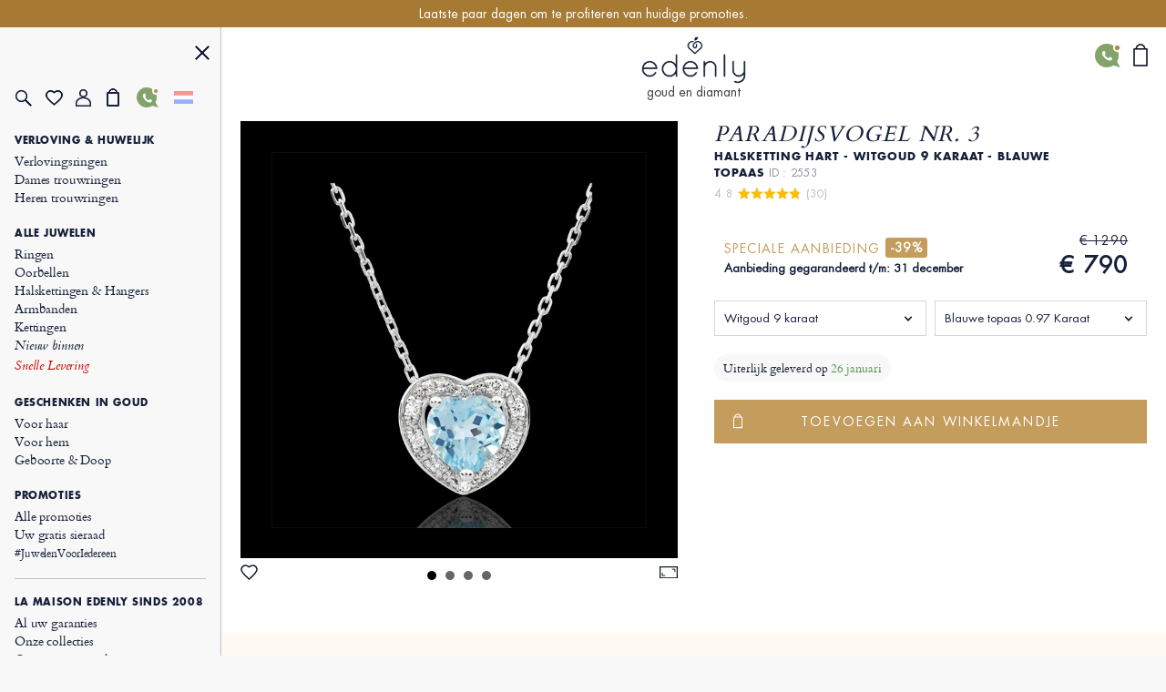

--- FILE ---
content_type: text/html; charset=UTF-8
request_url: https://nl.edenly.com/juwelen/halsketting-betoverd-hart-blauwe-topaaz,2553.html?from=pdtautres
body_size: 40402
content:
<!DOCTYPE HTML><html lang="nl"><head><meta charset="UTF-8"><title>Ketting Paradijsvogel Witgoud 9K - Diamanten, blauwe topaas - Tijdloze bruidsieraden</title><link rel="icon" type="image/x-icon" href="/favicon.ico" /><meta name="description" content="Ontdek deze witgouden 9K ketting met diamanten en een prachtige blauwe topaas. Gratis levering." /><meta name="robots" content="index, follow, noydir, noodp, all" /><meta name="identifier-url" content="https://nl.edenly.com/" /><meta http-equiv="X-UA-Compatible" content="IE=edge,chrome=1"><meta name="viewport" content="width=device-width, initial-scale=1, maximum-scale=1, user-scalable=no"><link rel="canonical" href="https://nl.edenly.com/juwelen/halsketting-betoverd-hart-blauwe-topaaz,2553.html" /><link rel="manifest" href="/manifest.json"><meta name="mobile-web-app-capable" content="yes"><meta name="apple-mobile-web-app-status-bar-style" content="black"><meta name="apple-mobile-web-app-title" content="Edenly PWA"><meta name="msapplication-TileColor" content="#2F3BA2"><meta name="theme-color" content="transparent"><meta name="author" content="Edenly" /><meta name="copyright" content="https://nl.edenly.com/" /><meta http-equiv="page-enter" content="blendtrans(duration=0.2)" /><meta http-equiv="page-exit" content="blendtrans(duration=0.2)" /><link rel="apple-touch-icon" sizes="128x128" href="https://img.edenly.com/diamant/halsketting-betoverd-hart-blauwe-topaaz-9-karaat-witgoud__8365071_1-i.jpg"><link rel="apple-touch-icon" sizes="256x256" href="https://img.edenly.com/diamant/halsketting-betoverd-hart-blauwe-topaaz-9-karaat-witgoud__8365071_1-l.jpg"><link rel="apple-touch-icon" sizes="76x76" href="https://img.edenly.com/diamant/halsketting-betoverd-hart-blauwe-topaaz-9-karaat-witgoud__8365071_1-m.jpg"><link rel="shortcut icon" sizes="196x196" href="https://img.edenly.com/diamant/halsketting-betoverd-hart-blauwe-topaaz-9-karaat-witgoud__8365071_1-i.jpg"><link rel="icon" sizes="128x128" href="https://img.edenly.com/diamant/halsketting-betoverd-hart-blauwe-topaaz-9-karaat-witgoud__8365071_1-i.jpg"><link rel="icon" sizes="256x256" href="https://img.edenly.com/diamant/halsketting-betoverd-hart-blauwe-topaaz-9-karaat-witgoud__8365071_1-l.jpg"><link rel="icon" sizes="76x76" href="https://img.edenly.com/diamant/halsketting-betoverd-hart-blauwe-topaaz-9-karaat-witgoud__8365071_1-m.jpg"><base href="https://nl.edenly.com/" /><link rel="alternate" hreflang="fr" href="https://www.edenly.com/bijoux/collier-coeur-enchantement-topaze-bleue,2553.html"><link rel="alternate" hreflang="de" href="https://de.edenly.com/schmuck/collier-verzaubertes-herz-blauer-topas,2553.html"><link rel="alternate" hreflang="it" href="https://it.edenly.com/gioielli/collana-cuore-incantato-topazio-blu,2553.html"><link rel="alternate" hreflang="es" href="https://es.edenly.com/joyas/collar-corazon-encantado-topacio-azul,2553.html"><link rel="alternate" hreflang="en" href="https://en.edenly.com/jewels/enchanting-blue-topaz-heart-necklace,2553.html"><link rel="alternate" hreflang="nl" href="https://nl.edenly.com/juwelen/halsketting-betoverd-hart-blauwe-topaaz,2553.html"><link rel="alternate" hreflang="pl" href="https://pl.edenly.com/wszystkie-wyroby-jubilerskie/naszyjnik-ksztalcie-serca-oczarowanie-niebieski-topaz-zloto-biale-9-karatowe,2553.html"><link rel="alternate" hreflang="ro" href="https://ro.edenly.com/toate-bijuteriile/colier-inima-fermecata-topaz-albastru-aur-alb-9k,2553.html"><style>@font-face{font-family:'Futuraltbook';src:url('https://img.edenly.com/fonts/futura_lt_book.eof');src:url('https://img.edenly.com/fonts/futura_lt_book.eot?#iefix') format('embedded-opentype'),url('https://img.edenly.com/fonts/futura_lt_book.woff') format('woff'),url('https://img.edenly.com/fonts/futura_lt_book.ttf') format('truetype'),url('https://img.edenly.com/fonts/futura_lt_book.svg') format('svg');font-weight:normal;font-style:normal;font-display:block;}@font-face{font-family:'Futuraltbold';src:url('https://img.edenly.com/fonts/futuralt-bold.eof');src:url('https://img.edenly.com/fonts/futuralt-bold.eot?#iefix') format('embedded-opentype'),url('https://img.edenly.com/fonts/futuralt-bold.woff') format('woff'),url('https://img.edenly.com/fonts/futuralt-bold.ttf') format('truetype'),url('https://img.edenly.com/fonts/futuralt-bold.svg') format('svg');font-weight:normal;font-style:normal;font-display:block;}@font-face{font-family:'Cardo';src:url('https://img.edenly.com/fonts/cardo-regular.eof');src:url('https://img.edenly.com/fonts/cardo-regular.eot?#iefix') format('embedded-opentype'),url('https://img.edenly.com/fonts/cardo-regular.woff') format('woff'),url('https://img.edenly.com/fonts/cardo-regular.ttf') format('truetype'),url('https://img.edenly.com/fonts/cardo-regular.svg') format('svg');font-weight:normal;font-style:normal;font-display:block;}@font-face{font-family:'Cardoitalic';src:url('https://img.edenly.com/fonts/cardo-italic.eof');src:url('https://img.edenly.com/fonts/cardo-italic.eot?#iefix') format('embedded-opentype'),url('https://img.edenly.com/fonts/cardo-italic.woff') format('woff'),url('https://img.edenly.com/fonts/cardo-italic.ttf') format('truetype'),url('https://img.edenly.com/fonts/cardo-italic.svg') format('svg');font-weight:normal;font-style:normal;font-display:block;}@font-face{font-family:'Cardobold';src:url('https://img.edenly.com/fonts/cardo-bold.eof');src:url('https://img.edenly.com/fonts/cardo-bold.eot?#iefix') format('embedded-opentype'),url('https://img.edenly.com/fonts/cardo-bold.woff') format('woff'),url('https://img.edenly.com/fonts/cardo-bold.ttf') format('truetype'),url('https://img.edenly.com/fonts/cardo-bold.svg') format('svg');font-weight:normal;font-style:normal;font-display:block;}@font-face{font-family:'learning';src:url('https://img.edenly.com/fonts/learning-curve-pro.eof');src:url('https://img.edenly.com/fonts/learning-curve-pro.eot?#iefix') format('embedded-opentype'),url('https://img.edenly.com/fonts/learning-curve-pro.woff') format('woff'),url('https://img.edenly.com/fonts/learning-curve-pro.ttf') format('truetype'),url('https://img.edenly.com/fonts/learning-curve-pro.svg') format('svg');font-weight:normal;font-style:normal;font-display:block;}.family_futuraltbook{font-family:'Futuraltbook','Open Sans',sans-serif,Tahoma;}.family_futuraltbold{font-family:'Futuraltbold','Open Sans',sans-serif,Tahoma;}.family_cardo{font-family:'Cardo','Times New Roman';}.family_cardo_italic{font-family:'Cardoitalic','Times New Roman';}.family_cardo_bold{font-family:'Cardobold','Times New Roman';}:root{font-family:'Futuraltbook','Open Sans',sans-serif,Tahoma;font-style:normal;font-weight:normal;line-height:normal;font-size:12px;color:var(--white);background-color:var(--grey);--black:#000000;--white:#ffffff;--white_break:#F5F5F5;--grey:#f8f8f8;--grey_secondary:#999;--grey_border:#C0C0C0;--gold:#c49c5c;--gold_secondary:#AD874B;--gold_prod:#fffaf2;--gold_hover:#dbbc86;--primary_black:#404040;--secondary_black:#17213a;--warning:#95001B;}.background_black{background-color:var(--black);}.color_black{color:var(--black);}.background_white{background-color:var(--white);}.color_white{color:var(--white);}.background_transparent{background-color:transparent;}.background_grey{background-color:var(--grey);}.color_grey{color:var(--grey);}.background_grey_secondary{background-color:var(--grey_secondary);}.color_grey_secondary{color:var(--grey_secondary);}.background_gold{background-color:var(--gold);}.color_gold{color:var(--gold);}.background_gold_secondary{background-color:var(--gold_secondary);}.color_gold_secondary{color:var(--gold_secondary);}.background_gold_prod{background-color:var(--gold_prod);}.color_gold_prod{color:var(--gold_prod);}.background_gold_hover{background-color:#A67A33;}.color_gold_hover{color:var(--gold_hover);}.background_primary_black{background-color:var(--primary_black);}.color_primary_black{color:var(--primary_black);}.background_secondary_black{background-color:var(--secondary_black);}.color_secondary_black{color:var(--secondary_black);}.background_warning{background-color:var(--warning);}.color_warning{color:var(--warning);}.grey_border{border-color:var(--grey_border);border-style:solid;border-width:0.5px;}.warning_border{border-color:var(--warning);border-style:solid;border-width:1px;}*,::after,::before{margin:0;padding:0;box-sizing:border-box;}html{height:100%;}body.iosBugFixCaret{position:fixed;width:100%;}html, body, div, span, object, iframe,h1, h2, h3, h4, h5, h6, p, blockquote, pre,abbr, address, cite, code, del, dfn, em, img, ins, kbd, q, samp,small, strong, sub, sup, var, b, i, dl, dt, dd, ol, ul, li,fieldset, form, label, legend, table, caption, tbody, tfoot, thead, tr, th, td,article, aside, canvas, details, figcaption, figure, footer, header, hgroup, menu, nav, section, summary,time, mark, audio, video{margin:0;padding:0;border:0;outline:0;font-size:100%;vertical-align:baseline;background:transparent;}h1,h2,h3,h4,h5,h6{font-weight:normal;}*{outline:none;}a,button,input,textarea,*{-webkit-tap-highlight-color:transparent;-webkit-focus-ring-color:transparent;outline:none;}img,picture{border:0;height:auto;}article,aside,details,figcaption,figure,footer,header,hgroup,menu,nav,section{display:block;}ul, li{list-style:none;}blockquote, q{quotes:none;}a{margin:0;padding:0;font-size:100%;vertical-align:baseline;background:transparent;text-decoration:none;color:#FFF;}del{text-decoration:line-through;}table{border-collapse:collapse;border-spacing:0;}hr{display:block;height:1px;border:0;border-top:1px solid #ccc;margin:1em 0;padding:0;clear:both;}input,select{font-family:'Futuraltbook','Open Sans', sans-serif, Tahoma;letter-spacing:0;vertical-align:middle;}input[type="number"],input[type="tel"],input[type="text"],input[type="button"],input[type="submit"]{-webkit-appearance:none;-moz-appearance:none;-o-appearance:none;appearance:none;}input[type="radio"]{-webkit-appearance:radio-button;-o-appearance:radio-button;appearance:radio-button;border-radius:0;}input[type="number"]::-webkit-outer-spin-button,input[type="number"]::-webkit-inner-spin-button{-webkit-appearance:none;margin:0;}input[type="number"]{appearance:textfield;}a,button,i{cursor:pointer;}a,button{text-decoration:none;background:none;color:inherit;border:none;outline:none;font-family:inherit;font-style:inherit;font-weight:inherit;line-height:inherit;}input,select{text-decoration:none;color:inherit;border:none;outline:none;font-family:inherit;font-style:inherit;font-weight:inherit;line-height:inherit;}a:focus,a:active,button:focus,button:active,input:focus,input:active,select:focus,select:active,textarea:focus,textarea:active{outline:none;outline-color:transparent!important;}.sprites{background:url(../img/sprites24.png) no-repeat;}.spr{display:inline-block;background:url(../img/sprites_v2.png) no-repeat;}.flags{background-image:url(https://img.edenly.com/flagsp.png);background-repeat:no-repeat;background-size:100% 49494%;display:inline-block;overflow:hidden;position:relative;vertical-align:middle;box-sizing:content-box;width:21px;height:14px;}.lazy-flags-fr{background-position:center 36.1441%;background-repeat:no-repeat;background-size:100% 49494%;display:inline-block;overflow:hidden;position:relative;vertical-align:middle;box-sizing:content-box;opacity:0.5;vertical-align:-1px;width:16px;height:12px;}.mb_8{margin-bottom:8px;}.mb_16{margin-bottom:16px;}.mb_24{margin-bottom:24px;}.mb_32{margin-bottom:32px;}.mb_40{margin-bottom:40px;}.mb_48{margin-bottom:48px;}.mb_56{margin-bottom:56px;}.mb_64{margin-bottom:64px;}.mb_72{margin-bottom:72px;}.mb_80{margin-bottom:80px;}.pb_8{padding-bottom:8px;}.pb_16{padding-bottom:16px;}.pb_24{padding-bottom:24px;}.pb_32{padding-bottom:32px;}.pb_40{padding-bottom:40px;}.pb_48{padding-bottom:48px;}.pb_56{padding-bottom:56px;}.pb_64{padding-bottom:64px;}.pb_72{padding-bottom:72px;}.pb_80{padding-bottom:80px;}.text_center{text-align:center;}.text_left{text-align:left;}.text_right{text-align:right;}.text_justify{text-align:justify;}.text_uppercase{text-transform:uppercase;}.text_underline{text-decoration:underline;}.hover_underline:hover{text-decoration:underline;}.fs_8{font-size:8px;}.fs_9{font-size:9px;}.fs_10{font-size:10px;}.fs_11{font-size:11px;}.fs_12{font-size:12px;}.fs_13{font-size:13px;}.fs_13_5{font-size:13.5px;}.fs_14{font-size:14px;}.fs_15{font-size:15px;}.fs_16{font-size:16px;}.fs_26{font-size:26px;}.fs_28{font-size:28px;}.fs_40{font-size:40px;}.fw_100{font-weight:100;}.fw_200{font-weight:200;}.fw_300{font-weight:300;}.fw_400{font-weight:400;}.fw_500{font-weight:500;}.fw_600{font-weight:600;}.fw_700{font-weight:700;}.fw_800{font-weight:800;}.fw_900{font-weight:900;}main{position:relative;}section{overflow:hidden;}.overflow_ellipsis{text-overflow:ellipsis;white-space:nowrap;overflow:hidden;}.wrapper_1020{max-width:1020px;margin:0 auto;}.wrapper_1000{max-width:1000px;margin:0 auto;padding:20px 2% 10px 2%;box-sizing:content-box;}.wrapper_800{max-width:800px;margin:40px auto 10px auto;padding:0 2%;box-sizing:content-box;}@media only screen and (max-width:600px){.wrapper_1000{padding:20px 0 20px 0;}}.pc{display:block!important;}.mb,.imb{display:none!important;}.ipc{display:inline-block!important;}.clear{clear:both;font-size:1px;height:0!important;}.button_classic{padding:10px 30px;letter-spacing:0.15em;text-transform:uppercase;cursor:pointer;}.button_gold{background-color:var(--gold);color:var(--white);}.button_gold_hover{font-weight:400;font-size:11px;line-height:17px;border:1px solid var(--gold);color:var(--secondary_black);}.button_gold_hover:hover{background-color:var(--gold);color:var(--white);}.h2_underline{position:relative;font-family:Cardobold;text-align:center;color:#17213a;font-size:15px!important;font-style:normal;line-height:24px;letter-spacing:1.5px;text-transform:uppercase;display:flex;align-items:center;justify-content:center;width:100%;margin:60px auto 30px;padding:10px 0!important;}.h2_underline:before{content:" ";position:absolute;left:calc(50% - 16px);top:-10px;display:inline-block;width:32px;height:1px;background-color:#C49C5C;}.infosplus_after:after{content:"+";font-family:arial;background-color:var(--white);border:1px solid var(--grey_border);color:var(--black);cursor:pointer;margin:0 5px;display:inline-flex;align-items:center;justify-content:center;width:18px;height:18px;font-size:16px;line-height:18px;min-width:18px;border-radius:18px;}.infosplus_after.active:after{content:"-";}#msg_error,#msg_error2,.error_jotous{clear:both;background:#E8E4DB;text-align:left;margin:20px 0;padding:10px;color:#17213a;display:block;}#msg_error2{margin-top:0;}#msg_error a,#msg_error2 a{color:#000;}#msg_error span,#msg_error2 span,.error_jotous span{display:block;padding-left:7px;background:url(https://img.edenly.com/puce_square.gif) no-repeat 0 7px;font-size:12px;color:#8d0001;}.msg-error-on{font-family:Futuraltbook;text-align:left;display:none;font-weight:400;font-size:13px;line-height:16px;letter-spacing:0.02em;color:#95001B;padding-top:5px;clear:both}.hide{display:none;}.lien_express{font-family:'Cardoitalic';font-weight:400;text-decoration:underline;font-size:14px;padding:0 10px 0 0;line-height:22px;position:relative;color:#17213a!important;display:inline-block;}.lien_express:after{content:">";margin-left:0;display:inline-flex;background-color:transparent;line-height:normal;justify-content:center;font-family:'Cardoitalic';align-items:center;color:#10182a;position:absolute;border:1px solid transparent;height:15px;padding:3px 0 0!important;width:18px;font-style:normal;text-align:center;font-size:17px;font-weight:500;border-radius:16px;-webkit-border-radius:16px;border-radius:16px;top:3px;}.ey-logo{display:block;width:100px;margin:0 auto;text-align:center;}.ey-logo img,.eyg-logo img{width:100%!important;height:auto;display:block;}.ey-logo span{font-family:learning;letter-spacing:0;font-size:30px;text-transform:none;margin-top:-10px;display:block;color:#c49c5c;}.eyg-logo{display:block;width:120px;margin:0 auto;text-align:center;}.eyg-logo span{font-family:learning;letter-spacing:0;font-size:42px;text-transform:none;margin-top:-22px;display:inline-block;color:#c49c5c;}.eyg-logo.logo-desc-prod span{margin-top:-10px!important;display:block!important;}.lien_prod{font-family:'Cardoitalic';font-weight:400;font-size:15px;padding:0 25px 0 0;line-height:22px;position:relative;color:#17213a!important;display:inline-block;}.lien_prod:after{content:">";box-sizing:content-box;margin-left:10px;display:inline-flex;background-color:white;line-height:normal;justify-content:center;font-family:'Cardoitalic';align-items:center;color:#10182a;position:absolute;border:1px solid #d6d6d6;height:15px;padding:3px 0 0!important;width:18px;font-style:normal;text-align:center;font-size:17px;font-weight:500;border-radius:16px;-webkit-border-radius:16px;border-radius:16px;top:-1px;}.lien_prod:hover{text-decoration:none!important;color:#c49c5c!important;}.lien_prod:hover:after{color:white;background-color:#c49c5c;border-color:#c49c5c;}.infoplus{position:relative;font-family:arial;background-color:white;vertical-align:-1px;cursor:pointer;margin-left:5px;display:inline-flex;align-items:center;justify-content:center;color:#10182a;height:18px;line-height:18px;width:18px;min-width:18px;font-style:normal;text-align:center;font-size:18px;border-radius:18px;-webkit-border-radius:18px;border-radius:18px;}.infoplus:after{content:"+";box-sizing:border-box;border:1px solid #d6d6d6;display:inline-flex;background-color:white;line-height:normal;justify-content:center;font-family:'Arial';align-items:center;color:#10182a;position:absolute;height:100%;padding:0.5px 0 0 0.5px!important;width:100%;font-style:normal;text-align:center;font-size:17px;font-weight:500;border-radius:16px;-webkit-border-radius:16px;border-radius:16px;}.infoplus .plus{display:none;}.prix_plus{color:#c49c5c!important;display:inline-block;font-size:14px;font-weight:normal;vertical-align:3px;}.plus-int:before{content:"?";color:#fff;background-color:#ccc;padding-left:1px;font-family:arial;height:16px;line-height:16px;width:16px;-moz-border-radius:16px;-webkit-border-radius:16px;border-radius:16px;text-align:center;margin:0;font-size:11px;display:inline-block;font-style:normal;}.plus-int:hover:before{background-color:#dbbc86;}.lien_prod.gcentre{font-size:28px;letter-spacing:0.05em;text-transform:uppercase;margin:0 0 30px;line-height:42px;}.lien_prod.gcentre.gavis{max-width:525px;margin-bottom:0!important;}.lien_prod.gcentre:after{top:initial;bottom:16px;}.packcoldesc .lien_prod{text-transform:none;letter-spacing:0;cursor:pointer;margin-top:25px;}.btn-abonnement{cursor:pointer;display:block;font-size:11px;text-transform:uppercase;padding:0 10px;text-align:center;margin:4px 0 0;background-color:#fefaf4;border:1px solid #BD8D78;color:#666;-moz-border-radius:5px;-webkit-border-radius:5px;border-radius:5px;line-height:28px;height:28px;}.btn-abonnement.neswbtn,.btn-desabonnement.neswbtn{margin:4px 0 15px 0;}.btn-abonnement:hover{background-color:white;}.btn-desabonnement{cursor:pointer;display:block;border:none;font-size:11px;text-decoration:underline;padding:0;text-align:center;margin:4px 0 0;background-color:white;line-height:18px;height:18px;}.btn-desabonnement:hover{text-decoration:none;}#container.standard,#container.order{padding:0!important;margin:0!important;}.greentxt,.green-txt{color:#0ab21b!important;}.orangetxt{color:orange!important;}.blacktxt{color:#000!important;}.redtxt{color:#F00!important;}.whitetxt{color:#f8f8f8!important;}.goldtxt{color:#c49c5c!important;}.msg-info{color:#090;font-family:Futuraltbook;padding:0 2%;}.blink{-webkit-animation:clignoter 0.5s infinite alternate;animation:clignoter 0.5s infinite alternate;}@-webkit-keyframes clignoter{0%{opacity:1;}100%{opacity:0;}}@keyframes clignoter{0%{opacity:1;}100%{opacity:0;}}.lien-btn{width:48%;float:left;text-align:center;overflow:hidden;padding:20px 1% 5px;}.lien-btn a{color:#17213a;display:block;margin:5px 0 15px 0;}.lien-btn .lien-btn-txt{color:#17213a;display:block;margin:5px 0 0 0;font-size:12px;}.lien-btn a:after,.lien-btn .lien-btn-txt:after{content:" ";top:5px;position:relative;margin:0 auto;display:block;width:80px;height:1px;background-color:#17213a;visibility:visible;}.lien-btn a:hover,.lien-btn:hover{text-decoration:none!important;}.lien-btn a:hover:after,.lien-btn:hover .lien-btn-txt:after {background-color:#c49c5c;}@media only screen and (max-width:600px){.pc,.ipc{display:none!important;}.mb{display:block!important;}.imb{display:inline-block!important;}.lien_prod.gcentre{font-size:20px;line-height:28px;margin:0;}.lien_prod.gcentre:after{bottom:8px;}}.sprites{background:url('https://img.edenly.com/sprites24.png') no-repeat;}.icon_star_fav{width:26px;height:22px;background-position:-396px -2px!important;display:inline-block;}.icon_star_fav:hover,.icon_star_fav.active{background-position:-396px -23px!important;}.icon_nav{margin:0;display:block;width:40px;top:7px;height:36px;cursor:pointer;z-index:9999;background:url("https://img.edenly.com/sprites24.png") no-repeat;background-position:-4px -2px;}.icon_nav.cblue{background-position:-45px -2px;}.icon_nav_close{margin:0 0 0 5px;display:block;width:40px;height:36px;z-index:9999;background:url("https://img.edenly.com/sprites24.png") no-repeat;background-position:-46px -43px;}.icon_cart{display:inline-flex;width:12px;height:17px;background-position:-570px -142px;margin-left:1px;vertical-align:-2px;justify-content:center;align-items:center;}.isearch{display:inline-block;width:18px;height:19px;background-position:-428px -4px;vertical-align:-3px;cursor:pointer;}.ifavoris{display:inline-block;width:16px;height:14px;background-position:-430px -31px;margin-left:1px;vertical-align:1px;}.user2{display:inline-block;width:15px;height:14px;background-position:-430px -55px;margin-left:1px;vertical-align:1px;}.ipanier{display:inline-block;width:12px;height:17px;background-position:-433px -104px;margin-left:1px;vertical-align:0;}.icontact{display:inline-block;width:15px;height:18px;background-position:-431px -77px;margin-left:1px;vertical-align:-2px;}.ilocal{display:inline-block;width:14px;height:20px;background-position:-560px -88px!important;vertical-align:-3px;margin-right:4px;}.ilocalc{display:inline-block;width:25px;height:25px;background-position:-582px -4px!important;vertical-align:-8px;}.ilocalgold{background:url(../img/ico-localisation-gold.png) no-repeat;display:inline-block;width:13px;height:19px;background-size:100%;vertical-align:-3px;margin-right:6px;}.ilocalgray{background:url(../img/ico-localisation.png) no-repeat;display:inline-block;width:11px;height:17px;background-size:100%;vertical-align:-3px;margin-right:6px;}.itel{display:inline-block;width:42px;height:42px;background-position:-5px -168px!important;}.iwhatsapp{display:inline-block;width:42px;height:42px;background-position:-110px -168px!important;}.ienvel{display:inline-block;width:42px;height:42px;background-position:-58px -168px!important;}.imessenger{display:inline-block;width:42px;height:42px;background-position:-162px -168px!important}.ichat{display:inline-block;width:42px;height:42px;background-position:-324px -166px!important;}.icalendrier{display:inline-block;width:42px;height:42px;background-position:-216px -168px!important;}.ivideo{display:inline-block;width:42px;height:42px;background-position:-268px -168px!important;}.ipartage{display:inline-block;width:42px;height:42px;background-position:-372px -167px!important;}.icoeur{display:inline-block;width:42px;height:42px;background-position:-416px -167px!important;}.ifiltre{display:inline-block;width:18px;height:26px;background-position:-588px -48px;vertical-align:-9px;cursor:pointer;}.spr_heart{width:19px;height:17px;background-position:-34px -5px;}.spr_user{width:17px;height:19px;background-position:-5px -34px;}.spr_check{width:9px;height:9px;background-position:-87px -30px;}.spr_cart{width:14px;height:20px;background-position:-63px -5px;}.spr_percent{width:15px;height:15px;background-position:-87px -5px;}.spr_close{width:16px;height:16px;background-position:-32px -34px;}.spr_search{width:19px;height:19px;background-position:-5px -5px;}@media only screen and (max-width:768px){.icon_nav_close{background-position:-243px 5px;}.icon_star_fav{display:none;}}.bandeau_advertising{display:none;width:100%;height:30px;line-height:30px;position:relative;z-index:999;overflow:hidden;}.bandeau_advertising.active{display:flex;justify-content:center;}.defile{white-space:nowrap;line-height:30px;color:white;}.defile2{display:none;}.nav_bar{margin-left:0;margin-top:0;top:initial;max-width:100%;width:100%;height:60px;position:fixed;z-index:99;}.nav_bar.active{border-bottom:1px solid var(--grey_border);background-color:var(--grey);color:var(--secondary_black);z-index:999;}.nav_bar>div{max-width:1020px;margin:0 auto;width:100%;height:100%;display:flex;align-items:center;justify-content:space-between;position:relative;}.nav_bar>div>button:first-of-type{display:flex;align-items:center;visibility:visible;}.nav_bar>div>button:first-of-type>span{margin-right:10px;}.nav_bar.active>div>button:first-of-type>span{background-position:-3px -40px;}.nav_bar>div>div{position:absolute;left:50%;visibility:hidden;transform:translateX(-50%);}.nav_bar.active>div>div{visibility:visible;}.nav_bar>div>div>a{display:block;width:70px;margin:auto;text-align:center;line-height:7px;}.nav_bar>div>div>a>img{width:70px;}.nav_bar>div>a:last-of-type{padding:0 12px;}.nav_bar.active #txt_menu{color:var(--secondary_black);}.nav_bar .js_nav_trigger_close{display:none;}.nav_links_pictos .btn_contact img{vertical-align:-4px;}.nav_links_pictos .btn_contact:hover{opacity:0.75;}.nav_links_pictos>button,.nav_links_pictos>a{display:flex;align-items:center;width:16%;}.lico-flag{width:20%;display:flex;justify-content:space-evenly;align-items:center;}.nav_links_pictos>a .spr_check{vertical-align:0;margin:5px 0 0 -5px;}.gmenu.btn_contact img{vertical-align:-6px;margin-right:4px;}nav{position:fixed;opacity:0;left:0;top:initial;height:100vh;width:15%;z-index:999;border-right:1px solid var(--grey_border);transform:translateX(-100%);padding-top:0;display:flex;flex-direction:column;}nav.active{transform:translateX(0%);}nav>button:first-of-type{display:block;margin:20px 5% 0 auto;}.nav_links{padding:15px 6.65% 40px;overflow-y:auto;}.nav_links::-webkit-scrollbar{display:none;}.nav_links>a{font-family:Cardo;padding:0;display:block;align-items:center;font-size:14px;letter-spacing:-0.15px;font-weight:400;line-height:20px;letter-spacing:-0.15px;color:#17213a;}.nav_links>a.mtitle{padding:7px 0 4px;font-family:Futuraltbold;font-weight:500;font-size:11px;letter-spacing:0.6px;line-height:18px;text-transform:uppercase;cursor:default;}.nav_links>a.mtitle.hover_underline{cursor:pointer;}.nav_links>a i{margin-right:5px;vertical-align:-2px;}.nav_links>a.color_gold{color:#AD874B!important;}.nav_links>a.btn_contact{padding-top:5px;text-transform:uppercase;font-family:Futuraltbold;font-size:11px;letter-spacing:0.6px;line-height:25px;}.nav_links>a:hover{color:#AD874B;}.nav_links>a.redhover{color:#D40000;}.nav_links>a.redhover:hover{color:#D40000!important;}.nav_links>a.mtitle:hover{color:#17213a!important;}.nav_links>a.mtitle.hover_underline:hover{color:#AD874B!important;}.nav_links>a.ancre{display:none;}.nav_links>.separator{height:1px;border-bottom:1px solid var(--grey_border);margin:17px 0 9px;}.nav_links>.bseparator{height:1px;margin:6px 0;}.nav_links>a .mtag{letter-spacing:-0.12px;font-size:12px;}.nav_links>a .mitalic{font-family:Cardoitalic;}.nav_links_pictos{display:flex;align-items:center;position:relative;justify-content:flex-start;flex-wrap:wrap;margin:10px 0 20px;}.mcoeur{display:inline-block;width:17px;height:18px;background:url('https://img.edenly.com/coeur.png') no-repeat left 0;background-size:100%;}nav.active~header>.nav_bar>div>button:first-of-type{visibility:hidden;}nav.active~main{margin-left:15%;}nav.active~header>.nav_bar{margin-left:15%;width:85%;}.breadcrumb{color:#8D95A5;}.breadcrumb a{color:#8D95A5;}.breadcrumb a:hover{text-decoration:underline;}.index .breadcrumb a{text-decoration:underline!important;}.index .breadcrumb a:hover{text-decoration:none!important;}.breadcrumb li{display:inline-block;margin:0 2px;color:#8D95A5;}.breadcrumb li:first-child{margin:0 2px 0 0;}.breadcrumb li:last-child{display:none;}.slashmob{display:none;}#itbprdv,#ibrdv{display:none;}@media only screen and (max-width:1500px){nav.active~main{margin-left:19%;}nav.active~header>.nav_bar{margin-left:19%;width:81%;}nav{width:19%;}}@media only screen and (max-width:1000px){nav.active~main{margin-left:23%;}nav.active~header>.nav_bar{margin-left:23%;width:77%;}nav{width:23%;}}@media only screen and (max-width:768px){.nav_active{overflow-y:hidden;}.nav_active::after{content:"";position:fixed;top:0;left:0;width:100%;height:100%;background-color:var(--black);opacity:60%;z-index:998;}nav{width:80%;max-width:400px;}nav.active~header>.nav_bar{margin-left:0;width:100%;}.nav_links{padding:10px 10px 120px;}.nav_links>a{padding-top:0;line-height:26px;font-size:16px;}.nav_links>a.mtitle{font-size:13.5px;line-height:18px;}.nav_bar #txt_menu{display:none;}.nav_active .nav_bar .js_nav_trigger_close{display:inline-block;}.nav_active .nav_bar .js_nav_trigger_open{display:none;}.js_nav .js_nav_trigger_close{display:none;}.nav_temp.nav_active{overflow-y:auto!important;}.nav_temp.nav_active::after,.nav_temp nav,.nav_temp.nav_active .nav_bar .js_nav_trigger_close{display:none!important;}.nav_temp.nav_active .nav_bar .js_nav_trigger_open{display:inline-block!important;visibility:visible!important;}.nav_temp main{margin-left:0!important;}}@media only screen and (max-width:600px){.nav_bar>div>button:first-of-type>p{visibility:hidden;}}#glang{color:#17213a;height:22px;text-decoration:none;margin-top:7px;vertical-align:top;width:100%;border:1px solid #999;margin:8px 0;}.type-langue{margin:3px 0 0;text-transform:uppercase;}.select-langue{font-size:12px;height:22px;background:url(https://img.edenly.com/ico-fleche.svg) no-repeat right 4px center transparent;color:#000;padding:3px 20px 3px 3px;border:none;border:1px solid #8a8a8a;-webkit-appearance:none;-moz-appearance:none;-o-appearance:none;appearance:none;cursor:pointer;}.select-langue::-ms-expand{display:none;}.select-langue{background:none\9;padding:1px 5px 1px 0px\9;}.select_language{color:#000;text-align:left;position:absolute;border:1px solid #AAA;background-color:#fff;padding:13px 14px 4px;z-index:99999;width:100%;left:0;top:28px;line-height:1!important;}#btn_language,#btn_language_mob{cursor:pointer;display:flex;align-items:center;}#language_flag,#language_flag_mob{cursor:pointer;position:relative;}#language_flag:before,#language_flag_mob:before{content:"";position:absolute;width:100%;height:100%;top:0;left:0;background-size:cover;z-index:1;background-color:rgba(248,248,248,.6);}#box-search{display:none;width:100%;background-color:#fff;z-index:99990;position:absolute;top:0;border-bottom:1px solid #ddd;}.pre-search,.list-search{display:none;z-index:99990;text-align:left;position:absolute;top:39px;left:50%;-webkit-transform:translateX(-50%);transform:translateX(-50%);width:calc(50% + 24px);color:#17213a;background-color:#fff;}.close-search{display:inline-block;right:0;background-position:-46px -42px;width:40px;height:36px;cursor:pointer;position:absolute;z-index:99990;}.desc-prod-search{float:left;width:calc(100% - 95px);display:block;padding:20px 0 0 0;}.respc,.resmob{height:calc(100vh - 66px);overflow-y:auto;position:relative;display:none;z-index:60;width:96%;padding:15px 2%;color:#5c6069;font-size:12px;text-transform:none;text-align:left;}#picto_gift span,#picto_bag span,#home-panier span{display:none;color:#c49c5c;height:12px;line-height:18px;text-align:center;margin:-18px 0 0;font-size:10px;font-style:normal;}#header-contact{position:absolute;right:44px;display:flex;top:18px;}#header-contact:hover .contact-icon{background-color:#9DB888;}#header-contact:hover .contact-icon::after{border-bottom-color:#9DB888;}.contact-icon{background:url("../img/ico-tel-blanc.svg") no-repeat left 7px center transparent;min-width:26px;padding-left:26px;height:26px;background-color:#83A36B;border-radius:26px;position:relative;display:inline-flex;align-items:center;justify-content:center;}.contact-icon.ico-nav{min-width:22px;height:22px;border-radius:22px;padding-left:22px;background-position:center center;background-size:11px;}.contact-icon.ico-nav-link{min-width:18px;height:18px;border-radius:18px;padding-left:18px;background-position:center center;background-size:9px;margin-right:6px;vertical-align:-3px;}.contact-icon::after{content:"";position:absolute;bottom:-1.5px;right:-2px;width:0;height:0;transform:rotate(129deg);border-left:4px solid transparent;border-right:4px solid transparent;border-bottom:10px solid #83A36B;}.notif{position:absolute;top:0;right:-3px;width:9px;height:9px;background-color:#AD874B;border-radius:50%;border:1.5px solid #f8f8f8;}.contact-icon.ico-nav .notif{width:8px;height:8px;}.contact-icon.ico-nav-link .notif{width:7px;height:7px;}.contact-txt{overflow:hidden;width:0;transition:width 1s ease-in-out;font-family:Futuraltbold;font-size:9px;text-transform:uppercase;color:#fff;}.anim .contact-txt{width:60px;}#header-panier span{display:none;font-family:'Futuraltbook';font-style:normal;color:#c49c5c;padding-top:0;padding-left:0;height:20px;line-height:22px!important;margin:5px 0 0 0;background-color:transparent;width:100%;vertical-align:super;text-align:center;font-size:10px;}.hipanier{display:inline-block;width:16px;height:25px;background:url("https://img.edenly.com/ico-panier.svg") no-repeat top left transparent;background-size:100%;margin-left:1px;vertical-align:-10px;}.nav_bar:not(.active) .hipanier.wfilter span{background-color:#070707!important;color:#3b63a3!important;}.nav_bar:not(.active) .hipanier.wfilter{filter:invert(100%);-webkit-filter:invert(100%);}.tick{display:none;color:#c49c5c;padding-left:0;vertical-align:10px;height:12px;line-height:12px;text-align:center;margin:0;font-size:8px;margin-left:-1px;}@media only screen and (max-width:768px){#box-search{position:fixed;left:0;}}@media screen and (max-width:600px){.resmob{padding:15px 2% 80px;height:calc(100vh - 131px);}.pre-search,.list-search{width:calc(68% + 24px);}.close-search{background-position:-243px 5px;}}.info-icon{background-color:#fff;color:#8D95A5!important;border:0.5px solid #8D95A5;border-radius:50%;cursor:pointer;margin-left:6px;font-weight:bold;display:inline-flex!important;font-size:7px;padding:0.4px 0 0 0.4px!important;width:10px;height:10px;font-family:arial;line-height:1;justify-content:center;align-items:center;}#moteur ul li span .info-icon{vertical-align:1px;}.tricheck .info-icon{vertical-align:1.5px;}.info-icon.active,.info-icon:hover{background-color:#8D95A5;color:white!important;}.tooltip{font-family:Futuraltbook;white-space:normal;line-height:normal;text-transform:none;font-size:11px;position:absolute;top:36px;left:0;width:280px;background:#f8f8f8;border:1px solid #ccc;box-shadow:0 2px 8px rgba(0,0,0,0.2);padding:15px;border-radius:8px;display:none;z-index:1000;text-align:justify;}#moteur ul li span .tooltip{top:25px;}.tricheck .tooltip{top:30px;}.tooltip::before{content:"";position:absolute;top:-10px;left:20px;border-width:10px;border-style:solid;border-color:transparent transparent white transparent;}.tooltip-link,.tooltip-link-iframe{font-family:Cardobold;letter-spacing:1.5px;padding:10px 0 0 !important;font-size:10px;display:block;margin-top:10px;text-align:center;font-weight:bold;color:#2c2c3e;text-decoration:none;text-transform:uppercase;}.tooltip-link:hover,.tooltip-link-iframe:hover{text-decoration:underline!important;}@media only screen and (max-width:768px){.tooltip{max-width:100%;}}.bloc_slider{position:relative;}.content_slider{line-height:1;text-align:center;overflow-x:scroll;overflow-y:hidden;white-space:nowrap;scrollbar-width:none;-webkit-overflow-scrolling:touch;-ms-overflow-style:none;}.content_slider::-webkit-scrollbar{width:0;display:none;background:0 0;background-color:transparent;}.slider_button{position:absolute;z-index:1;color:var(--secondary_black);background-color:var(--white);border:0.5px solid var(--grey_border);border-radius:50%;font-size:20px;line-height:38px;letter-spacing:0;width:40px;height:40px;text-align:center;display:none;justify-content:center;align-items:center;visibility:hidden;}.slider_button.active{visibility:visible;}.slider_button::after{content:"";display:inline-block;width:12px;height:12px;border-top:1px solid var(--secondary_black);border-right:1px solid var(--secondary_black);transform:rotate(45deg);margin-right:5px;}.slider_button.left::after{transform:rotate(-135deg);margin-right:-5px;}.slider_button:hover{background-color:var(--gold);outline-color:var(--gold);border:0.5px solid var(--gold);}.slider_button:hover::after{border-color:var(--white);}.slider_button::-moz-selection,.slider_button::selection{background-color:transparent;}.unit_slide{text-align:left;}.unit_slide>div{position:relative;}.cat-endflash{border-radius:5px;z-index:101;margin-left:3px;font-family:'Futuraltbold';display:inline-block;padding:2px 7px!important;font-weight:400;font-size:10px;line-height:18px;background-color:#fff;color:#713D32;text-align:center;text-transform:uppercase;}.tab-type{display:flex;flex-wrap:wrap;width:90%;justify-content:center;text-align:center;padding:15px 0 5px;list-style:none;margin:0 auto;color:#17213a;}.tab-type span{font-family:'Cardobold';position:relative;white-space:normal;width:160px;text-align:center;display:inline-block;letter-spacing:1.6px;text-transform:uppercase;font-size:14px;line-height:28px;border-bottom:1px solid transparent;cursor:pointer;display:inline-block;margin:0 0 20px 0;}.tab-type span:before{content:" ";position:absolute;left:calc(50% - 40px);bottom:0;display:inline-block;width:80px;height:1px;background-color:#C49C5C;visibility:hidden;}.tab-type span.active:before,.tab-type span:hover:before{visibility:visible;}.tab-type span.active,.tab-type span:hover{color:#AD874B;}.tab-type span.active{cursor:default!important;}.tab-type{line-height:36px!important;white-space:normal!important;}.cont-type{display:none;padding-bottom:30px;}.cont-type.active{display:block;}.section_essential_slider_container.tab-type>.slider_button{top:60px!important;}.tab-type .section_essential_slider{justify-content:flex-start;}@media screen and (max-width:600px){.home-collection .content_slider,.visuel-carusel .content_slider{overflow-x:hidden;}.visuel-carusel .unit_slide{width:100%!important;}.slider_button{width:40px;height:40px;line-height:40px;}.tab-type{margin:0 auto 20px;}.cont-type{margin:0 10px;}}.section_selection_cards{display:flex;column-gap:10px;row-gap:20px;margin-top:25px;}.section_selection_card{flex:1;display:block;}.section_selection_card>img{width:100%;}.section_selection_card>div{position:relative;margin:-60px auto 0;width:75%;padding:36px 10%;text-align:center;box-shadow:0 1px 5px rgba(24, 32, 35, .05);}.section_selection_card>div>h3{font-size:14px;line-height:20px;letter-spacing:0.1em;margin-bottom:15px;}.section_selection_card>div>h3>img{display:inline-block;width:auto;}.section_selection_card>div>h4{display:flex;padding:0 10px 20px;min-height:45px;font-weight:normal;box-sizing:content-box;flex-wrap:nowrap;justify-content:center;align-items:center;}.section_selection_card:hover>div>button{background-color:var(--gold);color:var(--white);}@media only screen and (max-width:600px){.section_selection_card>div>h3{font-size:13px;}}@media only screen and (max-width:479px){.section_selection_cards{flex-direction:column;}}.section_selection_decouvrir{display:flex;text-align:center;}.section_selection_decouvrir_card{flex:1;display:block;position:relative;margin:2px;}.section_selection_decouvrir_card>img{width:100%;vertical-align:bottom;height:100%;}.section_selection_decouvrir_card>span{position:absolute;top:10%;width:100%;left:50%;transform:translateX(-50%);}.section_selection_decouvrir_card>h3{position:absolute;bottom:14%;font-family:Cardobold;font-size:22px;line-height:16px;width:100%;}.section_selection_decouvrir_card>h3.txtbleu{color:#17213a}.section_selection_decouvrir_card>h3.txtblanc{color:#fff;text-shadow:0px 4px 4px rgba(0, 0, 0, 0.15);}.section_selection_decouvrir_card>h3:after{content:" ";display:inline-block;position:absolute;width:50px;height:1px;bottom:-18px;background-color:#fff;left:50%;transform:translateX(-50%);}.section_selection_decouvrir_card>h3.txtbleu:after{background-color:#17213a;}@media only screen and (max-width:600px){.section_selection_decouvrir_card>h3{font-size:18px;}.section_selection_decouvrir_card>span>img{width:90px;}}.section_jewelry picture,.section_jewelry img{display:block;width:100%;}.consent-type-titre span{width:calc(100% - 6.4em);}@media only screen and (max-width:600px){.consent-btn-gestion,.consent-btn-rejeter,.consent-btn-valider,.consent-btn-select{padding:10px 2%;width:calc(96% - 2px);margin-left:0;}}.fbox-boutique{display:flex;border-top:0.5px solid #ddd;border-bottom:0.5px solid #ddd;align-items:center;padding:0;margin:0 0 30px;background-color:white;flex-wrap:wrap;}.fbox-boutique.rvp-categ{margin:30px 0 80px!important;background-color:transparent;border:0.5px solid #ddd;}.mgeoloc,.fgeoloc,.pgeoloc,.bgeoloc{display:none;}.fbox-desc{font-family:'Cardo';width:50%;padding:30px 5% 0;color:#10182a;text-align:center;}.fbox-desc p a{color:#10182a!important;}.fbox-desc p a:hover{text-decoration:underline;}.fbox-desc p{padding:0 0 15px 0;font-weight:400;font-size:14px;line-height:20px;}.fbox-img{width:50%;margin:0;padding:0;text-align:center;position:relative;}.fbox-img img{height:auto!important;width:100%;vertical-align:bottom;}.fbox-titre{position:relative;font-family:'Cardobold';padding:3px 0 10px;margin:0 auto;color:#000;font-size:28px;line-height:50px;text-align:center;}.fbox-titre:before{content:" ";position:absolute;left:calc(50% - 25px);top:0;display:inline-block;width:50px;height:1px;background-color:#C49C5C;}.fbox-desc .lien-btn-txt{font-family:'Futuraltbook';font-weight:400;font-size:12px;line-height:17px;letter-spacing:0.2em;}.ont-btn-rdv{cursor:pointer;display:inline-block;font-family:Futuraltbook;color:white!important;margin:15px 0 35px;text-decoration:none!important;font-size:11px;font-style:normal;font-weight:400;line-height:normal;letter-spacing:1.8px;text-transform:uppercase;background-color:#8D947A;color:white;padding:12px 45px;}.ont-btn-rdv:hover{background-color:#587055;}.ont-stitre-boutique{color:#AD874B;font-family:Cardobold;font-size:15px;letter-spacing:1.5px;text-transform:uppercase;margin-bottom:15px;}.ont-psoustitre{color:#AD874B;font-family:'Cardoitalic';font-size:15px;line-height:20px;text-align:center;letter-spacing:0.3px;padding:0 0 15px;}.ont-psoustitre a{color:#AD874B!important;}.ont-titre-txt{position:absolute;text-align:center;font-family:'Cardobold';text-shadow:0 0 64px rgba(0, 0, 0, 0.25);font-size:32px!important;line-height:40px;color:#fff!important;display:flex;align-items:center;justify-content:center;top:0;width:100%;height:100%;left:0;}.ont-titre-txt:before{content:" ";position:absolute;left:calc(50% - 25px);display:inline-block;width:50px;height:1px;margin-bottom:50px;background-color:#fff;}.ont-nom-boutique{color:#000;text-align:center;font-family:Cardobold;font-size:25px;font-style:normal;line-height:50px;}.rvp-boutique-stitre{font-family:'Cardobold';font-size:10px;line-height:15px;letter-spacing:0.3em;text-transform:uppercase;color:#17213A;padding:0;}.rvp-boutique-desc{font-family:Cardo;font-size:14px;padding:20px 0 10px!important;}.rvp-boutique-desc i{font-family:Cardoitalic;}.rvp-boutique-desc-gold{font-family:'Cardobold';font-size:17px!important;line-height:28px!important;color:#c49c5c;padding:20px 0 0!important;}.txtbandeau{display:none;}@media only screen and (max-width:600px){.fbox-boutique{padding:20px 15px 0!important;}.fbox-desc{padding:40px 5% 0;width:100%;}.fbox-img{width:100%;}}.contenu_page{padding:10px 2% 0 2%;color:#333;}.soustitre{color:#000;padding:0 2%;}.soustitre a{color:#000;}.titre_page_contenu{color:#000;padding:0 2%;margin:25px 0 10px;width:96%;position:relative;text-align:center;}.popup .titre_page_contenu{width:100%!important;}.title-line{position:relative;font-family:Cardobold;text-align:center;color:#17213a;font-size:15px!important;font-style:normal;line-height:24px;letter-spacing:1.5px;text-transform:uppercase;display:flex;align-items:center;justify-content:center;width:100%;margin:80px auto 30px;padding:10px 0!important;}.title-line.pc-letitre{margin:45px auto 0 !important;padding-bottom:0!important;}.module_cat .title-line{margin-top:40px!important;}.title-line:before{content:" ";position:absolute;left:calc(50% - 16px);top:-10px;display:inline-block;width:32px;height:1px;background-color:#C49C5C;}.title-line-left{position:relative;font-family:Cardobold;text-align:center;color:#17213a;font-size:15px!important;font-style:normal;line-height:24px;letter-spacing:1.5px;text-transform:uppercase;display:flex;align-items:center;justify-content:flex-start;width:100%;margin:50px auto 30px;padding:10px 0!important;}.title-line-left span{background-color:white;z-index:1;padding-right:5px;}.title-line-left:before{content:" ";z-index:0;position:absolute;left:0;top:50%;display:inline-block;width:100%;height:.5px;background-color:#bcbcbc;}.titre_page_contenu .title-line>span{background-color:white!important;}p.title-line,.titre_page_contenu .title-line{margin:40px 0 0!important;}.titre_page_contenu h1{text-align:center!important;}.bordure{border-bottom:1px solid #ccc;padding-bottom:10px;}.contenu_page a{color:#333;}.contenu_page .pav1_col a,.contenu_page .mpav1_col a,.contenu_page .pav2_col a,.contenu_page .mpav2_col a{color:#ccc;}.contenu_page a:hover{text-decoration:underline;}.contenu_page h2, h2.page_titre_bloc{color:#333;font-size:16px;padding:10px 0 5px 0;}.inter_lien a{color:#333;line-height:20px;}.titre_partagez{font-size:16px;padding:15px 0 10px 0;}.lien_partagez{background-color:#17213a;margin-left:0;width:auto;padding-left:8px;margin-bottom:10px;margin-right:10px;}.marge-img{margin-right:10px;}#anim-blog{display:none;}.titre-decouvrir{text-transform:uppercase;}.pgr-titres{line-height:24px!important;white-space:normal!important;}.pgr-titres span{display:inline-block;}.section_categorie_slider_container{position:relative;display:flex;justify-content:center;margin:0 0 10px;}.section_categorie_slider_container>.slider_button{top:calc(50% - 36px);}.section_categorie_slider_container>.slider_button.left{left:0;}.section_categorie_slider_container>.slider_button.right{right:0;}.section_categorie_slider{display:flex;column-gap:10px;justify-content:flex-start;margin-top:0;}.section_categorie_slider a{width:150px;flex:none;display:block;background-color:#F3ECE6;border:1px solid transparent;}.section_categorie_slider a>img{max-width:100%;width:100px;height:100px;margin-top:5px;}.section_categorie_slider a>h3{white-space:normal;font-size:10px;display:flex;align-items:center;justify-content:center;text-align:center;color:var(--secondary_black);height:24px;line-height:14px;font-family:Cardobold;letter-spacing:1.05px;text-transform:uppercase;margin-bottom:12px;padding:0 6%;}.section_categorie_slider a.uactive,.section_categorie_slider a:hover{border:1px solid#AD874B;}.section_categorie_slider a.uactive{cursor:default;}@media only screen and (max-width:1000px){.pgr-titres{white-space:nowrap!important;}}@media only screen and (max-width:600px){.title-line-left{margin:20px auto 30px;padding:5px 0!important;}.title-line-left:before{top:initial;bottom:0;}.section_categorie_slider{column-gap:5px;}.section_categorie_slider a{width:100px;}.section_categorie_slider a>img{width:80px;height:80px;}.section_categorie_slider a>h3{font-size:8px;line-height:12px;}}.section_collection_slider_container>.slider_button{top:40%;}.section_collection_slider_container>.slider_button.left{left:5px;}.section_collection_slider_container>.slider_button.right{right:5px;}.section_collection_slider_container{position:relative;margin-left:-5px;width:calc(100% + 10px);}.section_collection_slider{display:flex;margin:25px auto 0 auto;overflow:auto;}.section_collection_slide{width:33.33%;padding:0;flex:none;display:block;box-sizing:content-box;}.section_collection_slide>img{width:98%;padding:0 1%;box-sizing:content-box;}.section_collection_slide>h3{margin-top:24px;}.section_collection_slide>h3::after{content:"";display:block;width:80px;height:1px;background-color:var(--secondary_black);margin:5px auto 0 auto;visibility:hidden;}.section_collection_slide:hover>h3::after{visibility:visible;}@media only screen and (max-width:600px){.section_collection_slider{margin:25px 0 0;}.section_collection_slider_container{margin:0 auto;width:calc(100% - 84px);}.section_collection_slide{width:100%;padding:0;}.section_collection_slider_container>.slider_button.left{left:-42px;}.section_collection_slider_container>.slider_button.right{right:-42px;}.section_collection_slide>img{width:94%;padding:0 3%;}}.section_essential_slider_container>.slider_button{top:84px;}.section_essential_slider_container>.slider_button.left{left:-20px;}.section_essential_slider_container>.slider_button.right{right:-20px;}.section_essential_slider{display:flex;column-gap:20px;overflow:auto;margin-top:40px;}.section_essential_slide{width:235px;flex:none;display:block;}.section_essential_slide>div>img{width:150px;height:150px;margin:30px auto;}.section_essential_slide>h3{line-height:23px;letter-spacing:0.05em;padding-right:25px;padding-top:5px;position:relative;}.section_essential_slide>h3>i{padding:10px;position:absolute;right:0;}.section_essential_slide>h4{line-height:14px;letter-spacing:0.08em;}.section_essential_slide>p{line-height:26px;margin-top:7px;letter-spacing:.08em;}.section_essential_slide>p>span{display:inline-block;line-height:20px;margin-left:7px;padding:2px 3px;border-radius:3px;}.section_essential_slide>p>span.prix-pslide{margin-left:0;}.section_essential_slide>p>span.txt-sold{color:#c49c5c!important;line-height:1.3!important;padding:0;margin:0;}@media only screen and (max-width:1024px){.section_essential_slider_container>.slider_button.left{left:-4px;}.section_essential_slider_container>.slider_button.right{right:-4px;}}@media only screen and (max-width:768px){.section_essential_slide>h3{padding-right:0!important;}}@media only screen and (max-width:600px){.section_essential_slide{width:210px;}.section_essential_slide>div>img{width:120px;height:120px;}}.section_carousel_slider_container{clear:both;margin:0 0 55px;background-color:#fff;padding:0 0 35px;border-top:35px solid #f8f8f8;}.collection_carousel_content .section_carousel_slider_container{border-top:20px solid #f8f8f8;border-bottom:30px solid #f8f8f8;}.section_carousel_slider_container:after,.section_carousel_pn:after{content:"";position:absolute;top:0;left:-300%;width:300%;height:100%;background-color:#fff;}.section_carousel_slider_container:before,.section_carousel_pn:before{content:"";position:absolute;top:0;right:-300%;width:300%;height:100%;background-color:#fff;}.section_carousel_pn{position:relative;background-color:#fff;padding-top:25px;}.section_carousel_slider_container>.slider_button{top:124px;}.section_carousel_slider_container>.slider_button.left{left:-20px;}.section_carousel_slider_container>.slider_button.right{right:-20px;}.section_carousel_slider{display:flex;column-gap:10px;overflow:auto;padding-top:40px;}.section_carousel_slide{width:175px;flex:none;display:block;}.section_carousel_slide>div{height:223px;display:flex;justify-content:center;align-items:center;}.section_carousel_slide>div>img{max-width:100%;vertical-align:bottom;}.section_carousel_slide>div>img.imgtrs{padding:0 10%;}.section_carousel_slide>h3{line-height:20px;font-size:10px;letter-spacing:0.05em;padding-right:25px;padding-top:5px;position:relative;}.section_carousel_slide>h3>i{padding:10px;position:absolute;right:0;}.section_carousel_slide>h4{line-height:14px;letter-spacing:0.04em;font-size:9px;}.section_carousel_slide>p{line-height:26px;margin-top:4px;letter-spacing:.04em;font-size:12px;}.section_carousel_slide>p>span{display:inline-block;line-height:20px;margin-left:7px;padding:2px 3px;border-radius:3px;}.section_carousel_slide>p>span.prix-pslide{margin-left:0;}.section_carousel_slide>p>span.txt-sold{color:#c49c5c!important;line-height:1.3!important;padding:0;margin:0;}.section_carousel_titre>div{border-color:transparent;line-height:20px;height:100%!important;display:flex;color:#17213a;width:100%;justify-content:center;font-size:13.5px;font-family:'Cardobold';text-transform:uppercase;white-space:normal;flex-direction:column;padding:0 5px;}.section_carousel_titre>div>span{line-height:12px;text-transform:none;padding-top:15px;font-size:11px;position:relative;overflow:hidden;padding-bottom:5px;}.section_carousel_titre>div>span::after{content:'';position:absolute;left:0;bottom:0;width:100%;height:1px;background-color:#aaa;transform:translate(0);transition:transform 0.4s ease-in-out;}.section_carousel_titre>div>span::before{content:'';position:absolute;left:0;bottom:0;width:100%;height:1px;background-color:#aaa;transform:translate(-1000%);transition:transform 0.8s ease-in-out;}.section_carousel_titre:hover>div>span::after{transform:translate(100%);}.section_carousel_titre:hover>div>span::before{transform:translate(0);}@media only screen and (max-width:1024px){.section_carousel_slider_container>.slider_button.left{left:0;}.section_carousel_slider_container>.slider_button.right{right:0;}}@media only screen and (max-width:600px){.section_carousel_slider_container{margin:0 0 35px;border-top:15px solid #f8f8f8;}.section_carousel_slide{width:150px;}.section_carousel_slide>div{height:191px;}}.logo_header{margin:0 auto;padding:10px 0;line-height:1;position:relative;z-index:99;width:150px;}.logo_header img{width:115px;}main{background-color:white;}.categ-list{display:none;margin:10px 0 5px;padding:0;z-index:1;}.categ-list>div{display:block;width:100%;scrollbar-width:none;-ms-overflow-style:none;text-align:center;margin:0;padding:0;list-style:none;overflow-x:scroll;overflow-y:hidden;white-space:nowrap;scrollbar-width:none;-webkit-overflow-scrolling:touch;-ms-overflow-style:none;}.categ-list>div::-webkit-scrollbar{display:none;}.categ-list a{max-width:300px;vertical-align:top;margin:0 5px;white-space:break-spaces;text-align:center;justify-content:center;position:relative;cursor:pointer;line-height:15px;border:1px solid #F3ECE6;background-color:#F3ECE6;display:inline-flex;height:50px;align-items:center;padding:0 15px;font-size:13px;color:#17213a;text-decoration:none;font-family:Cardo;}.categ-list a.categ-list-other{background-color:#D2CDC8;}.categ-list.cl1 a{max-width:100%;margin:0!important;}.categ-list a span{display:inline-block;font-size:17px;color:#17213a;margin-left:5px;}.categ-list a:hover{background-color:#FFF;color:#17213a;}.categ-list.stick{position:fixed;z-index:998;background-color:#fff;box-shadow:0px 6px 10px 0px rgba(0, 0, 0, 0.08);padding:0;margin:0;margin-left:0;top:60px;height:50px;border-bottom:1px solid #e8e8e8;}.product{font-family:Cardo,Times New Roman;}.section_prod_image .wrapper_1000{padding-top:0!important;}.section_plus_descripton{padding-bottom:30px;}.section_prod_image{padding-top:15px;}.left-prod-slide{float:left;width:520px;}.slider-prod{position:relative;}.slider-prod a.blocz{display:block;width:100%;height:100%;}.slider-bloc{background-color:white;line-height:1;overflow-x:hidden;overflow-y:hidden;white-space:nowrap;scrollbar-width:none;-ms-overflow-style:none;-webkit-overflow-scrolling:touch;}.slider-bloc::-webkit-scrollbar{width:0;display:none;background:0 0;background-color:transparent;}.slider-bloc li{background-color:transparent;display:inline-block!important;vertical-align:top;position:relative;width:100%;height:480px;background-position:center;}.prod-navigation{text-align:center;padding:14px 0;width:calc(100% - 56px);float:left;height:14px;}.prod-navigation span{color:#17213a;cursor:pointer;background:#666;text-indent:-9999px;display:inline-block;width:10px;height:10px;margin:0 5px;outline:0;-moz-border-radius:5px;-webkit-border-radius:5px;border-radius:5px;}.prod-navigation span.activep{background:#000;}.product .prod-navigation span:last-child{display:none;}.bgblack{position:relative;width:480px;float:left;overflow:hidden;max-width:100%;max-height:calc(100vw + 45px);}.bgblack img{max-width:480px!important;height:auto;}.bgblack li#vi1 img,.bgblack li#vi2 img,.bgblack li#vilv img{width:86%!important;padding:34px 7%;background-color:black;height:auto;box-sizing:content-box;}.bgblack li#vi1 img.prodbox,.bgblack li#vi2 img.prodbox{width:100%!important;padding:0!important;}#bloc-leftprod{width:calc(100% - 520px);float:left;max-width:480px;}.at-pers a{position:relative;margin:10px 0 0 0;font-weight:400;font-size:12px;line-height:17px;display:block;text-align:center;letter-spacing:0.15em;cursor:pointer;border:1px solid #c49c5c;background-color:#fffaf2;color:#17213a;padding:4px 10px 14px;font-family:'Futuraltbook';}.at-pers a:hover{background-color:#fefaf4;}.at-pers img{vertical-align:-7px;}.at-pers span{margin-top:10px;display:inline-block;}.fulldisp{cursor:pointer;float:right;margin:8px 0 0 0;display:inline-block;width:20px;height:15px;}.content-end-offer{border:1px solid #bcbcbc;padding:10px;}.productcmd{color:#17213a;padding:0 0 10px 0;margin-bottom:10px;width:100%;overflow:hidden;}.productcmd .cost-info .new-price strong{margin:0 5px 0 0;display:inline-block;color:#c49c5c;}.productcmd .cost-info .new-price strong i{font-style:normal;font-size:17px;font-weight:normal;}.productcmd .cost-info{text-align:right;}.vrai_price{font-weight:normal!important;font-size:19px;color:#c49c5c;padding-left:3px;}.productcmd .price-info{background-color:#fff;border:1px solid transparent;padding:10px 0 0;margin:0;overflow:hidden;display:flex;flex-direction:row;align-items:center;flex-wrap:wrap;}.productcmd .content-end-offer .price-info{padding:0;}.price-txt{width:calc(65% - 10px);line-height:18px;padding-left:10px;padding-bottom:10px;}.content-end-offer .price-txt{padding-left:0;}.price-txt-offre{font-family:'Futuraltbook';text-transform:uppercase;font-weight:400;font-size:14px;line-height:19px;letter-spacing:0.1em;margin-bottom:3px;color:#C49C5C;}.price-val{font-family:'Futuraltbook';width:calc(35% - 10px);font-weight:400;font-size:25px;line-height:35px;text-align:right;letter-spacing:0.05em;color:#17213a;padding-bottom:10px;}.content-end-offer .price-val{width:35%;}.price-val strong.ldevise{font-size:20px;line-height:30px;}.productcmd .cost-info strong.vrai_price{font-weight:bold!important;padding-right:10px;}.affscroll1{font-family:'Futuraltbook';letter-spacing:0;display:inline-block;font-weight:400;font-size:13px;line-height:18px;}.affscroll1#timer2{font-family:'Cardobold';display:block;text-transform:none;color:#95001B;font-size:12px;}.product-title-percent .csl-avis{color:#bbb;display:block;font-style:normal;font-size:12px;padding-top:5px;font-weight:normal;vertical-align:1px;}.product-title-percent .csl-avis:hover{color:#c49c5c;}h2.product-title{font-style:italic;font-weight:400;font-size:24px;line-height:26px;letter-spacing:0.05em;text-transform:uppercase;width:100%;color:#17213a;padding:0 0 25px;margin:0;text-align:left;overflow:hidden;}h2.product-title span.titrebld{font-family:'Futuraltbold';line-height:16px;padding-top:5px;display:block;font-style:normal;font-weight:700;font-size:12px;letter-spacing:0.08em;}.st-desc{font-family:'Futuraltbold';padding:0 0 30px;text-transform:uppercase;color:#17213a;line-height:22px;display:block;font-style:normal;font-weight:700;font-size:12px;letter-spacing:0.08em;}h2.product-title span.oneline{font-family:'Futuraltbook';display:inline;font-weight:400;font-size:12px;line-height:20px;letter-spacing:0.02em;color:#17213A;opacity:0.5;}div.product-title{font-family:'Futuraltbook';color:#17213a;margin:0;font-weight:400;font-size:13px;text-align:center;text-transform:uppercase;}div.product-title .gold{color:#c49c5c;}.price-percent{font-family:'Futuraltbook','Open Sans', sans-serif, Tahoma;text-transform:capitalize;font-weight:normal;box-sizing:content-box;font-style:normal;display:inline-block;background-color:#C49C5C;color:#fff!important;padding:0 3px;vertical-align:3px;line-height:20px;height:20px;text-align:center;-webkit-border-radius:3px;-moz-border-radius:3px;border-radius:3px;font-size:12px;color:#fff;}.price-info .price-percent{font-weight:700;font-size:14px;line-height:20px;letter-spacing:0.05em;padding:1px 5px;vertical-align:1px;}.price-percent:hover{text-decoration:none!important;color:white;}.cost-info{font-weight:400;font-size:14px;line-height:19px;letter-spacing:0.05em;color:#17213a;position:relative;}.cost-info p{display:inline-block;margin-left:10px;}.cost-info a{color:#17213a;}.cost-info a.price-percent{display:inline-block;width:45px!important;height:25px!important;padding:0!important;margin:3px 0 6px 0!important;font-weight:400;font-size:14px;line-height:25px;text-align:center;letter-spacing:0.05em;color:white;}.cost-info a:hover{text-decoration:underline;}c.cost-info .price{color:#17213a;font-weight:400;line-height:27px;text-align:right;letter-spacing:0.08em;}.cost-info .price span{text-decoration:line-through;}.pp-message{position:absolute;top:6px;left:0;width:100%;opacity:0;z-index:1;}.pp4-box{display:none;width:100%;align-items:center;font-family:'Futuraltbook';letter-spacing:0;font-size:11px;color:#888;padding:10px;background-color:#f8f8f8;padding:5px 10px;margin:10px 0 0;min-height:35px;}.pp4-box img{margin-left:5px;}.pp4-box>div{width:100%;position:relative;align-items:center;display:flex;}.pp4-box>div:after{content:"i";position:absolute;cursor:pointer;right:0;font-family:Futuraltbook;display:inline-flex;width:16px;height:16px;margin:0;-moz-border-radius:20px;justify-content:center;-webkit-border-radius:20px;border-radius:20px;font-weight:400;font-size:13px;line-height:13px;align-items:center;text-align:center;border:0.5px solid #c0c0c0;color:#c0c0c0;}.txt-taxes{display:none;text-align:justify;margin-top:5px;}.choix-metal,.choix-pierre{font-family:'Futuraltbook';white-space:nowrap;overflow:hidden;cursor:pointer;display:none;margin:10px 0 0 0;float:left;font-weight:400;font-size:13px;line-height:17px;width:49%;background-size:8px 4px;background:url("https://img.edenly.com/ico-fleche.svg") no-repeat right 15px center #fff;color:#17213a;}.choix-metal span,.choix-pierre span{text-overflow:ellipsis;white-space:nowrap;overflow:hidden;display:block;border:1px solid #d6d6d6;padding:10px 30px 10px 10px;}.choix-pierre{margin:10px 0 0 2%;}.choix-line{width:100%!important;margin:10px 0 0 0!important;}.prod-choix-taille{font-family:'Futuraltbook';text-overflow:ellipsis;white-space:nowrap;overflow:hidden;cursor:pointer;display:block;border:1px solid #d6d6d6;padding:10px 30px 10px 10px;margin:0;font-weight:400;font-size:13px;line-height:17px;background-size:8px 4px;background:url("https://img.edenly.com/ico-fleche.svg") no-repeat right 15px center #fff;color:#17213a;}#btn_acheter{font-family:'Futuraltbook';font-weight:400;font-size:14px;line-height:19px;letter-spacing:0.15em;position:relative;background-color:#C49C5C;text-transform:uppercase;color:white;height:48px;border:none;cursor:pointer;float:right;margin-top:0;width:100%;padding:0 35px;-moz-border-radius:0;-webkit-border-radius:0;border-radius:0;}.beline{width:100%!important;}#btn_acheter:hover{background-color:#A67A33;}#btn_acheter img{width:12px;margin:0 7px 0 0;position:absolute;left:20px;top:15px;}#cont_btn_acheter.stick{position:fixed;bottom:0;z-index:998;padding:0;margin-left:0;display:flex;background-color:#f8f8f8;border-top:1px solid #ddd;}#cont_btn_acheter.stick #btn_acheter{width:calc(100% - 16px);max-width:400px;margin:8px auto;}.product .addfavorite,#content-prod .addfavorite{display:inline-block;cursor:pointer;box-sizing:initial;background:url('https://img.edenly.com/ico-favoris.svg') left top no-repeat;width:17px;height:20px;z-index:101;float:left;margin:7px 0 0 0;padding:0 11px 5px 0;}.addfavorite.active{background-image:url('https://img.edenly.com/ico-infavoris.svg')!important;}.reste-stock{display:inline-block;margin:0;}.reste-stock i{color:#95001B;font-style:normal;}.date-livraison{color:#54964C;}.date-appro{color:#9AA37F;}.date-scom{color:#17213a;}.size-info .left-box{display:block;width:49%;float:left;margin-top:10px;}.size-info .left-box.nogravure{width:100%!important;}.size-info .right-box-size{display:block;float:left;margin:0 0 5px 5px;float:left;width:130px;}.size-info input{margin-left:0;}.size-info select.taillebague{display:none;}.xprice{color:#c49c5c;font-weight:bold;padding:0;}.livraison-stock{margin:20px 0;font-weight:400;font-size:13px;line-height:16px;padding:7px 10px;background-color:#f8f8f8;display:inline-block;-moz-border-radius:15px;-webkit-border-radius:15px;border-radius:15px;}.livraison-stock img{width:14px;vertical-align:-2px;padding:0 6px 0 0;}.boxmulti0,.boxmulti1{float:left;width:calc(50% - 5px);}.boxmulti0{margin:0 10px 0 0;}.boxmulti0 .left-box,.boxmulti1 .left-box,.boxmulti0 .gravure-bouton,.boxmulti1 .gravure-bouton{width:100%!important;margin-left:0!important;margin-right:0!important;}.boxproduct0,.boxproduct1{overflow:hidden;margin:10px 0 0;background-color:#f8f8f8;padding:10px;}.gravure-info .product-title{color:#c49c5c!important;}.multi-separateur{height:10px;background:url(https://img.edenly.com/line.png) 0 bottom no-repeat;margin-bottom:10px;}.right-box-size{padding-top:9px;color:#17213a;}.right-box-size a{color:#17213a;}.right-box-size a:hover{text-decoration:underline;}.gravure-bouton,.cont-checkchaine{float:left;width:49%;background-color:#fff;margin:10px 0 0 2%;position:relative;}.gravure-bouton.notaille{width:100%!important;margin:10px 0 0 0!important;}.gravure-bouton span,.cont-checkchaine span{display:block;}.gravure-bouton span.price-percent,.cont-checkchaine span.price-percent{display:inline-block;padding:2px 3px;vertical-align:1px;margin-left:5px;}.gravure-bouton>span,.cont-checkchaine>span{border:1px solid #d6d6d6;}.gravure-bouton input{float:right;position:absolute;right:6px;cursor:pointer;top:7px;}.gravure-bouton label,.cont-checkchaine span.lab-container,.cont-checkchaine label{font-family:'Futuraltbook';text-overflow:ellipsis;white-space:nowrap;overflow:hidden;letter-spacing:0;font-size:13px;font-weight:400;line-height:17px;padding:10px 30px 10px 10px;display:block;cursor:pointer;}.cont-checkchaine{width:100%;margin:10px 0 0;}.gravure-box{color:#17213a;clear:both;}.gravure-box label{font-weight:normal;background-color:white;min-height:15px;line-height:15px;width:90%;padding:10px 3px;border:1px solid white;display:inline-block;-moz-border-radius:5px;-webkit-border-radius:5px;border-radius:5px;}.gravure-box label.gl1{float:left;font-size:15px;color:#17213a;}.gravure-box label.gl2{font-size:11px;color:#17213a;}.gravure-box label.gl3{float:right;font-size:11px;color:#17213a;letter-spacing:1px;}.gravure-box span.baton label.gl2{background-color:#fffaf2!important;border-color:#c49c5c!important;}.gravure-info{margin:10px 0;display:none;overflow:hidden;padding:0;text-align:center;}.kind-gravure span input:checked ~ label{background-color:#fffaf2;border-color:#c49c5c;}.lab-container{position:relative;cursor:pointer;-webkit-user-select:none;-moz-user-select:none;-ms-user-select:none;user-select:none;}.lab-container input{position:absolute;opacity:0;cursor:pointer;height:0;width:0;}.checkmark{box-sizing:initial;position:absolute;border:1px solid #17213a;top:11px;right:12px;height:12px;width:12px;background-color:#fff;-moz-border-radius:12px;-webkit-border-radius:12px;border-radius:12px;}.lab-container input:checked ~ .checkmark{background-color:#C0C0C0;border-color:#C0C0C0;}.lab-container:hover .checkmark{background-color:#c49c5c;}.checkmark:after{content:"";position:absolute;display:none;}.lab-container input:checked ~ .checkmark:after{display:block;}.lab-container .checkmark:after{left:4px;top:4px;width:4px;height:4px;background-color:white;-moz-border-radius:4px;-webkit-border-radius:4px;border-radius:4px;}.choix-container{font-family:'Cardo';font-weight:400;font-size:12px;line-height:18px;position:relative;cursor:pointer;-webkit-user-select:none;-moz-user-select:none;-ms-user-select:none;user-select:none;}.choix-container input{position:absolute;opacity:0;cursor:pointer;height:0;width:0;}.checkchoix{position:absolute;border:1px solid #d6d6d6;top:7px;left:0;height:12px;width:12px;background-color:#fff;-moz-border-radius:12px;-webkit-border-radius:12px;border-radius:12px;}.choix-container input:checked ~ .checkchoix{background-color:#C0C0C0;box-sizing:content-box;}.choix-container:hover .checkchoix{background-color:#c49c5c;}.checkchoix:after{content:"";position:absolute;display:none;}.choix-container input:checked ~ .checkchoix:after{display:block;}.choix-container .checkchoix:after{left:4px;top:4px;width:4px;height:4px;background-color:white;-moz-border-radius:4px;-webkit-border-radius:4px;border-radius:4px;}.livrafson{color:#17213a;margin:5px 0 0 0;}.packcoltitre{font-family:'Futuraltbook';text-transform:uppercase;padding-bottom:35px;color:#c49c5c;font-weight:400;font-size:12px;line-height:17px;text-align:center;letter-spacing:0.2em;}.lien-coll{padding:30px 0 0;}.box-prod-collection .parag-desc{padding-bottom:10px;}.short-description{display:flex;align-items:center;flex-wrap:wrap;}.short-description .box-prod-description,.short-description .box-prod-collection{margin:0;}.short-description .box-prod-collection{border-top:1px solid #ccc;padding-top:20px;margin-top:20px;}.short-description .cont_citation{font-size:12px!important;}.short-description .desc_prod{margin-bottom:0;overflow:hidden;}.short-description .desc_prod_nom{font-style:italic;font-weight:400;font-size:24px;line-height:28px;letter-spacing:0.05em;text-transform:uppercase;width:100%;color:#17213a;padding:0 0 30px;margin:0;text-align:left;overflow:hidden;}.short-description a{color:#c49c5c;}.short-description a:hover{text-decoration:underline;}.box-prod-meav{width:calc(50% - 20px);text-align:center;position:relative;}.box-prod-meav span{width:100%;display:block;margin:20px 0 0;float:right;}.box-prod-meav img{width:100%;height:auto;vertical-align:bottom;}.short-description .box-prod-descol{width:calc(50% + 20px);position:relative;padding:20px 40px 20px 0;}.box-meav-mob{display:none;}.pack1.atvid{position:relative;overflow:hidden;}.pack1.atvid video{height:100%!important;width:auto!important;max-width:initial!important;position:absolute;top:50%;left:50%;transform:translate(-50%, -50%);margin-top:0!important;}.pack1{width:100%;background-size:100% auto;background-color:transparent;background-repeat:no-repeat;background-position:center center;height:480px;}.pack11{width:100%;background-size:auto 100%;background-color:transparent;background-repeat:no-repeat;background-position:center center;height:480px;}.pack11.wpad{background-size:80% auto!important;background-color:#f8f8f8;}.pack21,.pack22{width:calc(50% - 20px);background-size:auto 100%;background-color:transparent;background-repeat:no-repeat;background-position:center center;height:480px;}#video-prod-description{height:480px;vertical-align:bottom;max-width:100%;}.titre_prod_descol{font-family:'Futuraltbook';font-weight:400;font-size:12px;line-height:17px;letter-spacing:0.2em;text-transform:uppercase;color:#10182a;padding:0 0 6px 0;}.titre_prod_descol span{color:#10182a!important;}.short-description p,.short-description-multi p{font-family:'Cardo';color:#17213a;text-align:justify;font-weight:400;font-size:15px;line-height:20px;}.logo-desc-prod{display:block;margin:0 0 10px 0;text-decoration:none!important;}.section_col2 .wrapper_1000{padding-bottom:0;padding-top:30px;}.box-prod-col2{display:flex;align-items:center;justify-content:space-between;}.content-lien-plus{margin:30px 0 15px;}.add-chaine{display:none;margin-top:10px;}.add-chaine span{color:#c49c5c;font-size:19px;padding:10px 0;font-weight:bold;}.section_advertising_prod{margin:40px auto 20px;}.section_advertising_prod>div.wrapper_1000{padding:55px 2% 40px;}.section_advertising_prod_slider_container{position:relative;}.section_advertising_prod_slider_container>.slider_button{top:calc(20% - 20px);}.section_advertising_prod_slider_container>.slider_button.left{left:0;}.section_advertising_prod_slider_container>.slider_button.right{right:0;}.section_advertising_prod_slider{display:flex;overflow:hidden;column-gap:10px;}a.bplink{flex:none;font-family:'Futuraltbook';position:relative;width:160px;text-wrap:wrap;height:100px;text-transform:none;display:inline-block;color:#17213a;font-size:12px;font-weight:400;line-height:17px;text-align:center;letter-spacing:0.02em;}a.bplink span{padding:0 18%;display:block;}a.bplink:hover{color:#c49c5c;}a.bplink:before{content:"";display:block;margin:0 auto 10px;height:30px;width:40px;background-size:30px 100%;background-repeat:no-repeat;background-position:center center;}a.bp3:before{background-image:url('https://img.edenly.com/ico-prix.svg');}a.bp5:before{background-image:url('https://img.edenly.com/ico-calendrier30.svg');}a.bp1:before{background-image:url('https://img.edenly.com/ico-certificat.svg');}a.bp4:before{background-image:url('https://img.edenly.com/ico-livraison.svg');}a.bp6:before{background-image:url('https://img.edenly.com/ico-satisfait.svg');}a.bp7:before{background-image:url('https://img.edenly.com/ico-gbague.svg');}a.bp6:before{background-image:url('https://img.edenly.com/ico-gravure.svg');}a.bp8:before{background-image:url('https://img.edenly.com/ico-20.svg');}.box-prod-garanties.bp-fr a.bp2:before{background-image:url('https://img.edenly.com/ico-2ans-fr.svg');}.box-prod-garanties.bp-en a.bp2:before{background-image:url('https://img.edenly.com/ico-2ans-en.svg');}.box-prod-garanties.bp-it a.bp2:before{background-image:url('https://img.edenly.com/ico-2ans-it.svg');}.box-prod-garanties.bp-de a.bp2:before{background-image:url('https://img.edenly.com/ico-2ans-de.svg');}.box-prod-garanties.bp-es a.bp2:before{background-image:url('https://img.edenly.com/ico-2ans-es.svg');}.box-prod-garanties.bp-nl a.bp2:before{background-image:url('https://img.edenly.com/ico-2ans-nl.svg');}.box-prod-garanties.bp-pl a.bp2:before{background-image:url('https://img.edenly.com/ico-2ans-pl.svg');}.box-prod-garanties.bp-ro a.bp2:before{background-image:url('https://img.edenly.com/ico-2ans-ro.svg');}.box-prod-garanties a.bp2:before{background-size:100%;}.jsh-btn{font-family:'Futuraltbook';cursor:pointer;font-weight:400;font-size:14px;line-height:19px;display:flex;align-items:center;text-align:center;justify-content:center;letter-spacing:0.15em;text-transform:uppercase;margin:0;background-color:white;border:1px solid #8D947A;color:#17213a;-moz-border-radius:0;-webkit-border-radius:0;border-radius:0;height:46px;}.jsh-btn:hover{background-color:#E1E3D9;}.product .jsh-btn{display:none;}.product .box-rdv-boutique{float:left;width:100%;margin:10px 0 0;}.box-info-mail{position:relative;background-color:#f8f8f8;}.bim-btn{display:flex;padding:0 10px;justify-content:center;width:100%;height:50px;margin:0 0 0 auto;position:relative;cursor:pointer;background-color:#E8E8E8;border:0.5px solid#BCBCBC;}.bim-btn:hover{background-color:#fff;}.bim-btn-whatsapp{background-color:#83A36B;margin-bottom:5px;border-color:#83A36B;}.bim-btn-whatsapp:hover{background-color:#9DB888;border-color:#9DB888;}.bim-btn img{margin:0 12px 0 0;}.bim-btn-txt{display:inline-flex;font-size:13px;line-height:14px;height:100%;align-items:center;color:#17213a;font-family:Futuraltbook;}.bim-btn-whatsapp .bim-btn-txt{letter-spacing:0.66px;color:#fff;text-transform:uppercase;clear:both;}.bim-form{display:none;padding:0;}.bim-fermer{display:block;text-align:center;box-sizing:content-box;padding:5px;font-weight:400;font-size:30px;line-height:20px;width:20px;height:20px;letter-spacing:0.02em;position:absolute;top:0;right:0;color:#000;cursor:pointer;}.bim-titre{font-family:'Futuraltbold';font-weight:700;font-size:12px;line-height:17px;letter-spacing:0.15em;text-transform:uppercase;padding:30px 20px 0;}.bloc-case-finoffre{padding:0!important;}.bloc-case-finoffre .login-info{max-width:100%!important;}.bloc-case-finoffre #remail{width:calc(96% - 42px)!important;box-sizing:content-box;font-size:13px;margin:10px 20px 25px;border:1px solid #c0c0c0;font-family:'Futuraltbook';padding:8px 2%;background-color:#fff;-webkit-border-radius:0;-moz-border-radius:0;border-radius:0;}.bloc-case-finoffre #vemail{width:100%!important;border:none;text-transform:none;padding:15px 0;height:auto;margin:0;font-family:'Futuraltbook';font-weight:400;font-size:14px;line-height:19px;-webkit-border-radius:0;-moz-border-radius:0;border-radius:0;letter-spacing:0.02em;background-color:#83A36B;color:#fff;text-align:center;text-transform:uppercase;}.bloc-case-finoffre #vemail:hover{background-color:#9DB888;}.box-info-mail #msg_error{margin:10px 20px;}.timer-offre-prod{font-family:'Cardo';padding:2px 0;color:#95001B;font-size:13px;}.end-offer{font-family:'Cardobold';padding:2px 0;color:#95001B;font-weight:400;font-size:14px;line-height:19px;text-transform:none;letter-spacing:0;}.timer-offre-prod span{display:inline-block;}.timer-offre{color:#c49c5c;text-align:center;font-size:24px;}.timer-offre div{display:inline-block;text-align:center;min-width:50px;background-color:#f8f8f8;margin:0 3px;padding:10px 2px 7px;}.timer-offre span{color:#17213a;text-transform:uppercase;font-size:10px;display:block;width:100%;text-indent:2px;margin-top:5px;}.visupack{height:480px;background-position:center center;background-repeat:no-repeat;background-size:auto 100%;}.visuel-popin{scrollbar-width:thin;-webkit-overflow-scrolling:touch;display:none;border-left:1px solid #ddd;position:fixed;top:0;right:0;padding:20px 2%;width:460px;max-width:96%;height:calc(100vh - 40px);background-color:white;z-index:99994;overflow-y:auto;}.content-taille .tbordure b,.content-taille .tbordure u{left:calc(50% - 5px);}.row-legende i{left:calc(50% - 5px);top:calc(50% - 5px);}.img-ecrin{float:left;width:calc(50% - 30px);margin:0;padding:15px;text-align:center;}.bpc-chat-desc{width:calc(100% - 80px);}.bpc-whatsapp{height:auto;box-sizing:content-box;}#content-prod #bloc-leftprod{width:calc(100% - 288px);float:left;padding-left:20px;min-width:390px;padding-bottom:50px;}.section_prod_ecrin{background-color:white!important;}.section_prod_suggestion{padding-bottom:20px;}.packshotdesc{display:flex;justify-content:space-between;align-items:center;color:#17213a;text-align:center;margin-top:10px;}.packshotdesc>div,.section_prod_collection .wrapper_1000>div{width:calc(50% - 20px);}.bav-img img{display:none;}@media screen and (max-width:1250px){#content-prod #bloc-leftprod{clear:none;width:calc(100% - 288px);max-width:initial;}}@media screen and (max-width:1000px){.left-prod-slide,#bloc-leftprod{float:none;width:100%;}#bloc-leftprod{max-width:480px;margin:0 auto;}.bgblack{float:none;margin:0 auto;}}@media screen and (max-width:850px){#content-prod #bloc-leftprod{float:none;width:100%;padding:15px 0;display:block;clear:both;}}@media screen and (max-width:950px){#bloc-leftprod{float:none;width:480px;clear:both;max-width:100%;}}@media screen and (max-width:600px){.product div.wrapper_1000{padding-left:10px!important;padding-right:10px!important;}.product .section_prod_description div.wrapper_1000,.product .section_col2 div.wrapper_1000{padding-left:0!important;padding-right:0!important;}.product-title-percent .csl-avis{display:inline-block;}h2.product-title{padding:0 0 15px;}h2.product-title span.oneline{margin-right:20px;}.section_prod_image,.section_prod_ecrin>div.wrapper_1000{padding-top:0;}.section_advertising_prod{margin:5px auto;}.section_advertising_prod>div.wrapper_1000{padding:35px 2% 20px;}.section_advertising_prod_slider{overflow:auto;}.categ-list{margin:5px 0 10px;}.categ-list>div{justify-content:flex-start;}.categ-list a{max-width:220px;font-size:12px;padding:0 15px;}.categ-list.cl1 a{width:100%;}a.bplink{width:100px;}a.bplink span{padding:0 2%;}.box-prod-collection,.box-prod-description{float:none!important;width:calc(100% - 30px)!important;margin:0 15px!important;padding-left:0;padding-right:0;}.box-prod-collection{border-top:1px solid #ccc;padding:20px 0 30px;margin-top:20px!important;}.short-description{min-height:initial;padding:0!important;margin:0;width:100%;flex-direction:column-reverse;}.short-description .box-prod-descol{width:100%;padding:0 0 25px 0!important;}.box-prod-meav{width:100%;}.box-prod-meav span{position:relative;width:100%;padding:0;margin-bottom:30px;}.box-prod-meav img{vertical-align:bottom;}.bgblack img{max-width:100%!important;}.productcmd{min-height:initial;padding:10px 0 0;margin:0;width:100%;}.price-val strong.ldevise{font-size:16px;line-height:24px;}.img-ecrin{padding-top:45px!important;width:100%;padding:0;}.img-ecrin img{border:15px solid #FFFFFF;filter:drop-shadow(0px 0px 40px rgba(0, 0, 0, 0.07));}.bpc-chat-question input[type="text"]{width:calc(100% - 38px);}.packshotdesc{flex-direction:column-reverse;}.packshotdesc>div,.section_prod_collection .wrapper_1000>div{width:100%;}#boxmeav{height:auto!important;min-height:initial!important;}#content-prod #bloc-leftprod{min-width:initial;}.box-prod-col2{flex-direction:column;}.box-prod-col2>div{width:100%;margin:0 0 20px;}.box-prod-col2>div.pack22{margin:0;}.section_plus_descripton{padding-bottom:0;}.pack21{width:100%;}.pack22{width:100%;}.section_col2 .wrapper_1000,.section_col3 .wrapper_1000{padding-top:0;}}@media screen and (max-width:500px){#btn_acheter{width:100%;}.bgblack li#vi1 img,.bgblack li#vi2 img,.bgblack li#vilv img{padding:22px 7%;}}@media screen and (max-width:450px){.visupack,.bgblack li{height:91vw;}.bgblack{width:100%;}#video-prod-description{width:100%;}.pack1,.pack11,.pack21,.pack22{height:375px;}}.icon_close_panier{width:15px;height:15px;background-position:-255px -66px!important;display:inline-block;margin-left:2px;vertical-align:middle;}.order-submit{float:right;text-align:center;color:#000;font-size:13px;background-color:#dbbc86;padding:4px 10px;border:none;cursor:pointer;font-weight:normal;text-transform:uppercase;-moz-border-radius:5px;-webkit-border-radius:5px;border-radius:5px;}.other-submit{float:right;text-align:center;color:#000;font-size:13px;background-color:#dbbc86;padding:10px 20px;border:none;cursor:pointer;font-weight:normal;text-transform:uppercase;-moz-border-radius:5px;-webkit-border-radius:5px;border-radius:5px;}.order-submit:hover,.other-submit:hover{color:white;}.custhome{clear:both;width:96%;margin:0 2%;color:#000;font-size:12px;}.custhome a{color:#000;}.custhome td{text-align:left;padding:5px;}.custhome th{text-align:left;padding:10px;}.custhome label{width:150px;text-align:right;margin-right:4px;color:#000;font-size:12px;float:left;}.custhome select{height:17px;border:1px solid #8a8a8a;padding:0 2px;line-height:17px;float:left;}.custhome p{clear:both;margin-bottom:6px;overflow:hidden;font-size:13px;}.sous_titre{clear:both;color:#0e1525;border-bottom:1px solid #0e1525;margin:10px 1%;padding:10px 0 5px 1%;font-size:14px;text-transform:uppercase;}.custretour{text-align:center;color:#17213a;font-size:12px;padding:8px 0;margin:0 0 0 2%;font-weight:normal!important;display:inline-block;clear:both;}.custretour:hover{text-decoration:underline;}div.dhxcombo_dhx_web{width:47.1%!important;position:relative;border:1px solid #8a8a8a;overflow:hidden;vertical-align:middle;background-color:transparent;font-size:1px;-webkit-tap-highlight-color:rgba(0,0,0,0);float:left;height:34px;line-height:34px;}div.dhxcombo_dhx_web input.dhxcombo_input{width:90%!important;position:absolute;left:1px;top:0;height:20px;line-height:21px;border:0 solid white;outline:0 solid white;padding:0 0 0 3px;margin:0 0 0 4px;background-color:transparent;vertical-align:top;height:34px;line-height:34px;}.fond-indicatif div.dhxcombo_dhx_web input.dhxcombo_input{width:75%!important;left:11%!important;}#pays-content div.dhxcombo_dhx_web,#pays-content-mob div.dhxcombo_dhx_web{width:99.5%!important;height:22px;line-height:22px;margin-bottom:5px;}#pays-content div.dhxcombo_dhx_web input.dhxcombo_input,#pays-content-mob div.dhxcombo_dhx_web input.dhxcombo_input{height:22px;line-height:22px;margin:0 0 0 3px;padding:0;font-size:12px!important;}div.dhxcombo_dhx_web input.dhxcombo_input::-ms-clear{display:none;}div.dhxcombo_dhx_web div.dhxcombo_select_button{position:absolute;width:16px;height:30px;top:1px;right:1px;font-size:1px;border:1px solid transparent;background-color:transparent;cursor:pointer;-webkit-user-select:none;-khtml-user-select:none;-moz-user-select:none;-ms-user-select:none;-o-user-select:none;user-select:none;overflow:hidden;}#pays-content div.dhxcombo_dhx_web div.dhxcombo_select_button,#pays-content-mob div.dhxcombo_dhx_web div.dhxcombo_select_button{height:18px;}div.dhxcombo_dhx_web div.dhxcombo_select_button div.dhxcombo_select_img{position:relative;width:100%;height:100%;background:url(https://img.edenly.com/ico-fleche.svg) no-repeat center center transparent;}div.dhxcombo_dhx_web div.dhxcombo_top_image{position:absolute;left:0;top:0;width:26px;height:22px;-webkit-user-select:none;-khtml-user-select:none;-moz-user-select:none;-ms-user-select:none;-o-user-select:none;user-select:none;overflow:hidden;cursor:default;}div.dhxcombolist_dhx_web{min-width:200px;position:absolute;z-index:99999!important;border:1px solid #fff;box-shadow:0 3px 6px rgba(0,0,0,0.35);background-color:#f4f4f4;-webkit-user-select:none;-khtml-user-select:none;-moz-user-select:none;-ms-user-select:none;-o-user-select:none;user-select:none;overflow-x:none;overflow-y:auto;-webkit-tap-highlight-color:rgba(0,0,0,0);}div.dhxcombolist_dhx_web div.dhxcombo_option{position:relative;font-size:inherit;color:#000;height:24px;line-height:23px;vertical-align:middle;overflow:hidden;cursor:default;}div.dhxcombolist_dhx_web div.dhxcombo_option.dhxcombo_option_selected{background-color:#ccc;}div.dhxcombolist_dhx_web div.dhxcombo_option.dhxcombo_option_selected .dhxcombo_option_text{color:#000;}div.dhxcombolist_dhx_web div.dhxcombo_option div.dhxcombo_option_text{position:relative;padding:0 4px;-webkit-user-select:none;-khtml-user-select:none;-moz-user-select:none;-ms-user-select:none;-o-user-select:none;user-select:none;white-space:nowrap;}div.dhxcombolist_dhx_web div.dhxcombo_option div.dhxcombo_option_text.dhxcombo_option_text_chbx{position:relative;padding:0 4px 0 4px;margin-left:20px;-webkit-user-select:none;-khtml-user-select:none;-moz-user-select:none;-ms-user-select:none;-o-user-select:none;user-select:none;white-space:nowrap;}div.dhxcombolist_dhx_web div.dhxcombo_option div.dhxcombo_checkbox{position:absolute;left:2px;top:3px;width:18px;height:18px;-webkit-user-select:none;-khtml-user-select:none;-moz-user-select:none;-ms-user-select:none;-o-user-select:none;user-select:none;overflow:hidden;cursor:default;}div.dhxcombolist_dhx_web div.dhxcombo_option div.dhxcombo_checkbox.dhxcombo_chbx_0{background-position:0 0;}div.dhxcombolist_dhx_web div.dhxcombo_option div.dhxcombo_checkbox.dhxcombo_chbx_1{background-position:-18px 0;}div.dhxcombolist_dhx_web div.dhxcombo_option div.dhxcombo_option_text.dhxcombo_option_text_image{position:relative;padding:0 4px 0 4px;margin-left:20px;-webkit-user-select:none;-khtml-user-select:none;-moz-user-select:none;-ms-user-select:none;-o-user-select:none;user-select:none;white-space:nowrap;}div.dhxcombolist_dhx_web div.dhxcombo_option div.dhxcombo_image{top:3px;}div.dhxcombo_dhx_web div.dhxcombo_top_image div.dhxcombo_image,div.dhxcombolist_dhx_web div.dhxcombo_option div.dhxcombo_image{position:absolute;left:3px;top:2px;width:18px;height:18px;background-repeat:no-repeat;background-position:center center;user-select:none;overflow:hidden;cursor:default;}div.dhxcombo_dhx_web.dhxcombo_disabled{background-color:#fafafa;}div.dhxcombo_dhx_web.dhxcombo_disabled input.dhxcombo_input{color:#999;background-color:#fafafa;}div.dhxcombo_dhx_web.dhxcombo_disabled div.dhxcombo_select_button{background-color:#a6a6a6;cursor:default;}div.dhxcombolist_dhx_web.dhxcombolist_hdr{height:27px;line-height:27px;border-color:#eaeaea;border-bottom:2px solid #53abe6;box-shadow:none;}div.dhxcombolist_dhx_web.dhxcombolist_hdr div.dhxcombo_hdrtext{position:relative;padding:0;white-space:nowrap;cursor:default;-webkit-user-select:none;-khtml-user-select:none;-moz-user-select:none;-ms-user-select:none;-o-user-select:none;user-select:none;}div.dhxcombolist_dhx_web.dhxcombolist_hdr div.dhxcombo_hdrtext div.dhxcombo_hdrcell,div.dhxcombolist_dhx_web.dhxcombolist_hdr div.dhxcombo_hdrtext div.dhxcombo_hdrcell_first{float:left;white-space:nowrap;overflow:hidden;position:relative;z-index:2;border-left:1px solid #eaeaea;padding:0;margin:0;}div.dhxcombolist_dhx_web.dhxcombolist_hdr div.dhxcombo_hdrtext div.dhxcombo_hdrcell_first,div.dhxcombolist_dhx_web.dhxcombolist_hdr div.dhxcombo_hdrtext div.dhxcombo_hdrcell:first-child{border-left-width:0;}div.dhxcombolist_dhx_web.dhxcombolist_multicolumn{border-top-width:0;}div.dhxcombolist_dhx_web.dhxcombolist_multicolumn div.dhxcombo_option{height:24px;line-height:24px;margin-top:-1px;z-index:0;border-top:1px solid #ededed;border-bottom:1px solid #ededed;background-color:white;}div.dhxcombolist_dhx_web.dhxcombolist_multicolumn div.dhxcombo_option div.dhxcombo_option_text{padding:0;}div.dhxcombolist_dhx_web.dhxcombolist_multicolumn div.dhxcombo_option div.dhxcombo_cell,div.dhxcombolist_dhx_web.dhxcombolist_multicolumn div.dhxcombo_option div.dhxcombo_cell_first{float:left;white-space:nowrap;overflow:hidden;position:relative;border-left:1px solid #ededed;padding:0;margin:0;}div.dhxcombolist_dhx_web.dhxcombolist_multicolumn div.dhxcombo_option div.dhxcombo_cell_first,div.dhxcombolist_dhx_web.dhxcombolist_multicolumn div.dhxcombo_option div.dhxcombo_cell:first-child{border-left-width:0;}div.dhxcombolist_dhx_web.dhxcombolist_multicolumn div.dhxcombo_option.dhxcombo_option_selected{z-index:1;background-color:#85d3ff;border-top-color:#85d3ff;border-bottom-color:#85d3ff;}div.dhxcombolist_dhx_web.dhxcombolist_multicolumn div.dhxcombo_option.dhxcombo_option_selected div.dhxcombo_cell{border-left-color:#85d3ff;color:#000;}div.dhxcombolist_dhx_web.dhxcombolist_multicolumn div.dhxcombo_option div.dhxcombo_cell_text,div.dhxcombolist_dhx_web.dhxcombolist_hdr div.dhxcombo_hdrtext div.dhxcombo_hdrcell_text{position:relative;margin:0 10px;overflow:hidden;text-overflow:ellipsis;white-space:nowrap;width:auto;}div.dhxcombo_in_grid_parent{position:relative;height:100%;top:0;}div.dhxcombo_in_grid_parent div.dhxcombo_dhx_web{position:absolute;top:3px;left:0;border-color:#85d3ff;}div.dhxcombo_in_grid_parent input.dhxcombo_input{border-left:2px solid white;font-size:12px;}.dhxgrid_combo_icon{position:absolute;z-index:1;top:0;right:0;}.dhxcombo_skin_detect{position:absolute;left:0;top:-100px;margin:0;padding:0;border:0 solid white;width:20px;height:10px;overflow:hidden;}@media all and (-ms-high-contrast:none){.catelier,#create-video-auto,#atelier-prod-video,.yours-prod-video,.yours-video-auto,#collection-video,.alliance-video{display:none;}*::-ms-backdrop,.catelier,#create-video-auto,#atelier-prod-video,.yours-prod-video,.yours-video-auto,#collection-video,.alliance-video{display:none;}}</style><script type="075d733968f0f1e31236d5e8-text/javascript">var LANG='nl';var BASE_URL='https://nl.edenly.com/';</script></head><body id="body" class="nav_active nav_temp"><nav class="background_grey color_primary_black js_nav active"><button class="js_nav_trigger_close" aria-label="MENU"><span class="spr spr_close"></span></button><div class="nav_links"><div class="nav_links_pictos"><button aria-label="Recherche"><i class="spr spr_search isearch"></i></button><a href="#" id="picto_gift" aria-label="Favoris">  <i class="spr spr_heart"></i><span></span></a><a href="https://nl.edenly.com/customer/home2.php" aria-label="Mijn Account">  <i class="spr spr_user"></i><span class="tick spr spr_check"></span></a><a href="https://nl.edenly.com/panier.php" id="picto_bag" aria-label="Winkelmandje">  <i class="spr spr_cart"></i><span></span></a><a href="/inc/contact.php" class="btn_contact" aria-label="CONTACT" data-event="aide_menuhaut">  <span class="contact-icon ico-nav"><span class="notif"></span></span></a><div class="lico-flag"><span id="btn_language_mob"><span id="language_flag_mob" class="flags"></span></span>  <dl style="display:none" class="select_language">  <dt class="select_language_close">&times;</dt>  <dt class="type-langue">Talen </dt>  <select onchange="if (!window.__cfRLUnblockHandlers) return false; go_language()" class="select-langue" name="glang" id="glang" data-cf-modified-075d733968f0f1e31236d5e8-=""><option value="fr">Français</option><option value="de">Deutsch</option><option value="en">English</option><option value="es">Español</option><option value="it">Italiano</option><option value="nl" selected>Nederlands</option><option value="pl">Polski</option><option value="ro">Română</option></select>  <dt class="type-langue">Land </dt>  <dd id="pays-content-mob"></dd>  <div class="clear"></div>  <dd><input type="submit" value="Bevestigen" class="button_classic button_gold button_gold_hover btn_language_submit"/></dd>  </dl>  <div id="language_node_content"></div></div></div><style>.nav_links>a.redhover{color:#D40000;}.nav_links>a.redhover:hover{color:#D40000!important;}</style><a class="mtitle hover_underline color_secondary_black" href="/verlovings-en-huwelijksieraden/">VERLOVING & HUWELIJK</a><style>.nav_links>a.redhover{color:#D40000;}.nav_links>a.redhover:hover{color:#D40000!important;}</style><a class="hover_underline gmenu color_secondary_black" href="/verlovingsringen/">Verlovingsringen</a><style>.nav_links>a.redhover{color:#D40000;}.nav_links>a.redhover:hover{color:#D40000!important;}</style><a class="hover_underline gmenu color_secondary_black" href="/trouwring-goud-diamant-dame/">Dames trouwringen</a><style>.nav_links>a.redhover{color:#D40000;}.nav_links>a.redhover:hover{color:#D40000!important;}</style><a class="hover_underline gmenu color_secondary_black" href="/trouwring-goud-diamant-heer/">Heren trouwringen</a><div class="bseparator"></div><style>.nav_links>a.redhover{color:#D40000;}.nav_links>a.redhover:hover{color:#D40000!important;}</style><style>.nav_links>a.redhover{color:#D40000;}.nav_links>a.redhover:hover{color:#D40000!important;}</style><a class="mtitle hover_underline color_secondary_black" href="/juwelen/">ALLE JUWELEN</a><style>.nav_links>a.redhover{color:#D40000;}.nav_links>a.redhover:hover{color:#D40000!important;}</style><a class="hover_underline gmenu color_secondary_black" href="/ring-nl/">Ringen</a><style>.nav_links>a.redhover{color:#D40000;}.nav_links>a.redhover:hover{color:#D40000!important;}</style><a class="hover_underline gmenu color_secondary_black" href="/oorbellen/">Oorbellen</a><style>.nav_links>a.redhover{color:#D40000;}.nav_links>a.redhover:hover{color:#D40000!important;}</style><a class="hover_underline gmenu color_secondary_black" href="/collier-hanger/">Halskettingen & Hangers</a><style>.nav_links>a.redhover{color:#D40000;}.nav_links>a.redhover:hover{color:#D40000!important;}</style><a class="hover_underline gmenu color_secondary_black" href="/armbanden-goud/">Armbanden</a><style>.nav_links>a.redhover{color:#D40000;}.nav_links>a.redhover:hover{color:#D40000!important;}</style><a class="hover_underline gmenu color_secondary_black" href="/ketting/">Kettingen</a><style>.nav_links>a.redhover{color:#D40000;}.nav_links>a.redhover:hover{color:#D40000!important;}</style><a class="hover_underline gmenu color_secondary_black" href="/juwelen/?tri=new&more=1"><span class='mitalic'>Nieuw binnen</span></a><style>.nav_links>a.redhover{color:#D40000;}.nav_links>a.redhover:hover{color:#D40000!important;}</style><a class="hover_underline gmenu color_secondary_black redhover" href="/juwelen/?express=express"><span class='mitalic redhover'>Snelle Levering</span></a><div class="bseparator"></div><style>.nav_links>a.redhover{color:#D40000;}.nav_links>a.redhover:hover{color:#D40000!important;}</style><style>.nav_links>a.redhover{color:#D40000;}.nav_links>a.redhover:hover{color:#D40000!important;}</style><a class="mtitle hover_underline color_secondary_black" href="/gouden-geschenkjuwelen/">GESCHENKEN IN GOUD</a><style>.nav_links>a.redhover{color:#D40000;}.nav_links>a.redhover:hover{color:#D40000!important;}</style><a class="hover_underline gmenu color_secondary_black" href="/cadeaujuwelen-voor-haar/">Voor haar</a><style>.nav_links>a.redhover{color:#D40000;}.nav_links>a.redhover:hover{color:#D40000!important;}</style><a class="hover_underline gmenu color_secondary_black" href="/cadeaujuwelen-voor-hem/">Voor hem</a><style>.nav_links>a.redhover{color:#D40000;}.nav_links>a.redhover:hover{color:#D40000!important;}</style><a class="hover_underline gmenu color_secondary_black" href="/geboorte-doop-sieraden/">Geboorte & Doop</a><div class="bseparator"></div><style>.nav_links>a.redhover{color:#D40000;}.nav_links>a.redhover:hover{color:#D40000!important;}</style><style>.nav_links>a.redhover{color:#D40000;}.nav_links>a.redhover:hover{color:#D40000!important;}</style><a class="mtitle hover_underline color_secondary_black" href="/juwelen-promotie/">PROMOTIES</a><style>.nav_links>a.redhover{color:#D40000;}.nav_links>a.redhover:hover{color:#D40000!important;}</style><a class="hover_underline gmenu color_secondary_black" href="/juwelen-promotie/">Alle promoties</a><style>.nav_links>a.redhover{color:#D40000;}.nav_links>a.redhover:hover{color:#D40000!important;}</style><a class="popin-right hover_underline gmenu color_secondary_black" href="/inc/jeu_concours.php">Uw gratis sieraad <span class='mtag'>#JuwelenVoorIedereen</span></a><div class="separator"></div><style>.nav_links>a.redhover{color:#D40000;}.nav_links>a.redhover:hover{color:#D40000!important;}</style><style>.nav_links>a.redhover{color:#D40000;}.nav_links>a.redhover:hover{color:#D40000!important;}</style><a class="mtitle hover_underline color_secondary_black" href="/juwelen-op-hun-best,15189.html">LA MAISON EDENLY SINDS 2008</a><style>.nav_links>a.redhover{color:#D40000;}.nav_links>a.redhover:hover{color:#D40000!important;}</style><a class="hover_underline gmenu color_secondary_black" href="/uw-garanties,15188.html">Al uw garanties</a><style>.nav_links>a.redhover{color:#D40000;}.nav_links>a.redhover:hover{color:#D40000!important;}</style><a class="hover_underline gmenu color_secondary_black" href="/collections.php">Onze collecties</a><style>.nav_links>a.redhover{color:#D40000;}.nav_links>a.redhover:hover{color:#D40000!important;}</style><a class="hover_underline gmenu color_secondary_black" href="/create-home.php">Creëer uw juweel</a><style>.nav_links>a.redhover{color:#D40000;}.nav_links>a.redhover:hover{color:#D40000!important;}</style><a class="hover_underline gmenu color_secondary_black" href="/atelierdiensten,15190.html">Onze atelierdiensten</a><div class="bseparator"></div><style>.nav_links>a.redhover{color:#D40000;}.nav_links>a.redhover:hover{color:#D40000!important;}</style><style>.nav_links>a.redhover{color:#D40000;}.nav_links>a.redhover:hover{color:#D40000!important;}</style><a data-val="#tprdv" id="itprdv" class="mtitle hover_underline color_secondary_black" onclick="if (!window.__cfRLUnblockHandlers) return false; open_url('https://nl.edenly.com/showroom.php#tprdv');" data-cf-modified-075d733968f0f1e31236d5e8-="">PRIVÉAFSPRAKEN</a><style>.nav_links>a.redhover{color:#D40000;}.nav_links>a.redhover:hover{color:#D40000!important;}</style><a data-val="#tbprdv" id="itbprdv" class="mtitle hover_underline color_secondary_black" onclick="if (!window.__cfRLUnblockHandlers) return false; open_url('https://nl.edenly.com/showroom.php#tbprdv');" data-cf-modified-075d733968f0f1e31236d5e8-="">WINKEL & PRIVÉAFSPRAKEN</a><style>.nav_links>a.redhover{color:#D40000;}.nav_links>a.redhover:hover{color:#D40000!important;}</style><a data-val="#brdv" id="ibrdv" class="hover_underline gmenu color_secondary_black" onclick="if (!window.__cfRLUnblockHandlers) return false; open_url('https://nl.edenly.com/showroom.php#brdv');" data-cf-modified-075d733968f0f1e31236d5e8-="">Paris Louvre</a><style>.nav_links>a.redhover{color:#D40000;}.nav_links>a.redhover:hover{color:#D40000!important;}</style><a data-val="#prdv" id="iprdv" class="hover_underline gmenu color_secondary_black" onclick="if (!window.__cfRLUnblockHandlers) return false; open_url('https://nl.edenly.com/showroom.php#prdv');" data-cf-modified-075d733968f0f1e31236d5e8-="">Probeer bij u in de buurt</a><div class="separator"></div><style>.nav_links>a.redhover{color:#D40000;}.nav_links>a.redhover:hover{color:#D40000!important;}</style><style>.nav_links>a.redhover{color:#D40000;}.nav_links>a.redhover:hover{color:#D40000!important;}</style><a class="hover_underline btn_contact gmenu color_secondary_black" href="/inc/contact.php" data-event="aide_menubas"><span class="contact-icon ico-nav-link"><span class="notif"></span></span>Heeft u hulp nodig?</a></div></nav><header><a href="/juwelen-promotie/?from=bandeauhaut" id="bandeau_haut" class="bandeau_advertising background_gold_hover color_white fs_14 fw_400 text_center js_bandeau_advertising active"><span class="defile" id="bdtxt">Laatste paar dagen om te profiteren van huidige promoties.</span><span class="defile defile2">Laatste paar dagen om te profiteren van huidige promoties.</span></a><div class="nav_bar background_transparent js_nav_bar color_secondary_black"><div><button class="text_uppercase fs_14 400 js_nav_trigger_open" aria-label="MENU"><span class="icon_nav cblue"></span>  <span id="txt_menu">MENU</span></button><button class="js_nav_trigger_close" aria-label="MENU"><span class="icon_nav_close"></span></button><div><a class="color_secondary_black fs_8 fw_400" href="https://nl.edenly.com/" aria-label="Edenly"><img width="70" height="32" src="https://img.edenly.com/edenly-logo-bleu.png" alt="">goud en diamant</a></div><a href="/inc/contact.php" id="header-contact" class="btn_contact" aria-label="CONTACT" data-event="aide_header"><span class="contact-icon"><span class="contact-txt">CONTACT</span><span class="notif"></span></span></a><a href="/panier.php" aria-label="Winkelmandje" id="header-panier"><i class="hipanier"><span></span></i></a></div></div></header><main><div id="box-search"><div id="content-search"><span class="sprites close-search"></span><div class="search-form">  <i class="spr spr_search isearch"></i><input type="text" name="keyword" class="search-input keyword" autocomplete="off" value="Zoeken" onfocus="if (!window.__cfRLUnblockHandlers) return false; this.value=''" onblur="if (!window.__cfRLUnblockHandlers) return false; if (this.value==''){this.value='';}" data-cf-modified-075d733968f0f1e31236d5e8-="" /></div><ul class="list-search"><li></li></ul><div class="resmob" style="display:none;"></div></div></div><div class="logo_header text_center"><a href="https://nl.edenly.com/"><img width="143" height="65" src="https://img.edenly.com/edenly-logo-bleu.png" alt="Edenly, expert in goud en diamant , trouwringen, verlovingsringen en huwelijkscadeaus" /><p class="fs_14 color_primary_black">goud en diamant</p></a></div><div id="sticky-cl"></div><div class='categ-list cl2'><div><a href='/collier-hanger/?metal=1&from=pp'>Halskettingen en Hangers - Witgoud<span>></span></a><a href='/cadeaujuwelen-voor-haar/?metal=1&from=pp'>Cadeau voor haar - Witgoud<span>></span></a><a class='categ-list-other ancre' href='#nos_suggestions'>Andere suggesties<span>></span></a></div></div><div class="product"><section class="section_prod_image"><div class="wrapper_1000 text_left"><div class="left-prod-slide"><div class="slider-prod bgblack"><ul class="slider-bloc"><li id="vi1"><a class="blocz" href="https://img.edenly.com/diamant/halsketting-betoverd-hart-blauwe-topaaz-9-karaat-witgoud__8365071_1-z.jpg" aria-label="Paradijsvogel nr. 3" data-fancybox="zoom"><img width="600" height="600" id="ph2553" class="pv2553 imgprodfav"src="https://img.edenly.com/diamant/halsketting-betoverd-hart-blauwe-topaaz-9-karaat-witgoud__8365071_1-g.jpg" alt="Paradijsvogel nr. 3" /></a></li><li id="vi2"><a class="blocz" href="https://img.edenly.com/diamant/halsketting-betoverd-hart-blauwe-topaaz-9-karaat-witgoud__8365071_2-z.jpg" aria-label="Paradijsvogel nr. 3" data-fancybox="zoom"><img width="600" height="600" id="ph2553" class=""src="https://img.edenly.com/diamant/halsketting-betoverd-hart-blauwe-topaaz-9-karaat-witgoud__8365071_2-g.jpg" alt="Paradijsvogel nr. 3" /></a></li><li id="vi6" class="visupack" data-src="https://img.edenly.com/produit/packshot/34-071A4788-ID2553-z.jpg"><a class="blocz" href="https://img.edenly.com/produit/packshot/34-071A4788-ID2553-z.jpg" aria-label="Paradijsvogel nr. 3" data-fancybox="zoom"></a></li><li><a class="blocz" href="https://img.edenly.com/jpg/ecrin-collier-z.jpg" aria-label="Paradijsvogel nr. 3" data-fancybox="zoom"><img width="600" height="600" data-src="https://img.edenly.com/jpg/ecrin-collier-g.jpg" alt="Paradijsvogel nr. 3" /></a></li><li id="vilv"><span class="live-btn-slide"><img width="600" height="600" data-src="https://img.edenly.com/pt/40/paradijsvogel-nr-3-halsketting-witgoud-9-karaat__8365071_1.webp" alt="" /><span><i>Het sieraad live zien </i></span></span></li></ul><span data-produit="2553" id="add-to-wishlist" class="addfavorite prodfav prodfav_2553" title="Favorieten"></span><div class="prod-navigation"></div></a><span class="fulldisp"><img src="https://img.edenly.com/ico-full.svg" width="20" height="14" alt=""></span></div></div><div id="bloc-leftprod"><div class="right_c" ><div class="productcmd"><div id="produit_taille" ><div class="prodinfo"><div class="product-title-percent"><h2 class="product-title">PARADIJSVOGEL NR. 3<span class="titrebld">Halsketting Hart - Witgoud 9 karaat - Blauwe topaas&nbsp;<span class="titrebld oneline">ID&nbsp;:&nbsp;2553</span>  <a href="https://nl.edenly.com/juwelen/halsketting-betoverd-hart-blauwe-topaaz,2553.html#ancre_avis" class="csl-avis">4.8 <span class="csl-note-fond"><span class="csl-note" style="width: 96% !important;"><img width="14" height="14" alt="" src="https://img.edenly.com/etoile_jaune.png"><img width="14" height="14" alt="" src="https://img.edenly.com/etoile_jaune.png"><img width="14" height="14" alt="" src="https://img.edenly.com/etoile_jaune.png"><img width="14" height="14" alt="" src="https://img.edenly.com/etoile_jaune.png"><img width="14" height="14" alt="" src="https://img.edenly.com/etoile_jaune.png"></span></span> (30)</a>  </span></h2>  </div><div class="clear"></div><div class="price-info"><div class="price-txt"><div class="price-txt-offre">Speciale aanbieding <a href="/uw-garanties,15188.html?popup=1#3" class="popin-right price-percent">-39%</a></div><script type="application/ld+json">{"@context": "https://schema.org","@type": "Corporation","name": "Edenly","sameAs": ["https://www.facebook.com/edenlycom/","https://twitter.com/edenlyBijoux","https://www.pinterest.com/edenlybijoux/","https://www.instagram.com/edenly.jewellery/"],"location": {"@type": "Place","name": "Edenly","sameAs": ["https://www.facebook.com/edenlycom/","https://twitter.com/edenlyBijoux","https://www.pinterest.com/edenlybijoux/","https://www.instagram.com/edenly.jewellery/"] }}</script><!-- WebSite --><script type="application/ld+json">{"@context": "https://schema.org","@type": "WebSite","name": "Edenly","url": "https://nl.edenly.com","image": "https://img.edenly.com/edenly_logo_fonce.png","sameAs": ["https://www.facebook.com/edenlycom/","https://twitter.com/edenlyBijoux","https://www.pinterest.com/edenlybijoux/","https://www.instagram.com/edenly.jewellery/"],"copyrightHolder": {"@type": "Corporation","name": "Edenly","sameAs": ["https://www.facebook.com/edenlycom/","https://twitter.com/edenlyBijoux","https://www.pinterest.com/edenlybijoux/","https://www.instagram.com/edenly.jewellery/"],"location": {"@type": "Place","name": "Edenly","sameAs": ["https://www.facebook.com/edenlycom/","https://twitter.com/edenlyBijoux","https://www.pinterest.com/edenlybijoux/","https://www.instagram.com/edenly.jewellery/"] }},"author": {"@type": "Corporation","name": "Edenly","sameAs": ["https://www.facebook.com/edenlycom/","https://twitter.com/edenlyBijoux","https://www.pinterest.com/edenlybijoux/","https://www.instagram.com/edenly.jewellery/"],"location": {"@type": "Place","name": "Edenly","sameAs": ["https://www.facebook.com/edenlycom/","https://twitter.com/edenlyBijoux","https://www.pinterest.com/edenlybijoux/","https://www.instagram.com/edenly.jewellery/"] } },"creator": {"@type": "Organization" } }</script><!-- Place --><script type="application/ld+json">{"@context": "https://schema.org","@type": "Place","name": "Edenly","sameAs": ["https://www.facebook.com/edenlycom/","https://twitter.com/edenlyBijoux","https://www.pinterest.com/edenlybijoux/","https://www.instagram.com/edenly.jewellery/"] }</script><script type="application/ld+json">{ "@context": "https://schema.org","@type": "Product","name": "Ketting Paradijsvogel Witgoud 9K - Diamanten, blauwe topaas - Tijdloze bruidsieraden", "description": "Ontdek deze witgouden 9K ketting met diamanten en een prachtige blauwe topaas. Gratis levering.", "image": "https://img.edenly.com/pt/40/paradijsvogel-nr-3-halsketting-witgoud-9-karaat__8365071_1.webp", "logo": "https://img.edenly.com/edenly_logo_fonce.png", "url": "https://nl.edenly.com/juwelen/halsketting-betoverd-hart-blauwe-topaaz,2553.html", "mainEntityOfPage": "https://nl.edenly.com/juwelen/halsketting-betoverd-hart-blauwe-topaaz,2553.html", "sku": "2553","brand": {"@type": "Corporation","name": "Edenly","logo": "https://img.edenly.com/edenly_logo_fonce.png" }, "offers": {"@type": "Offer","url": "https://nl.edenly.com/juwelen/halsketting-betoverd-hart-blauwe-topaaz,2553.html","price": "790","priceCurrency": "EUR","priceValidUntil": "2025-12-31","availability": "https://schema.org/InStock", "offeredBy": {"@type": "Corporation", "name": "Edenly","sameAs": ["https://www.facebook.com/edenlycom/","https://twitter.com/edenlyBijoux","https://www.pinterest.com/edenlybijoux/","https://www.instagram.com/edenly.jewellery/"],  "location": {"@type": "Place","name": "Edenly","sameAs": ["https://www.facebook.com/edenlycom/","https://twitter.com/edenlyBijoux","https://www.pinterest.com/edenlybijoux/","https://www.instagram.com/edenly.jewellery/"]}  },  "seller": {"@type": "Corporation","name": "Edenly","sameAs": ["https://www.facebook.com/edenlycom/","https://twitter.com/edenlyBijoux","https://www.pinterest.com/edenlybijoux/","https://www.instagram.com/edenly.jewellery/"],  "location": {"@type": "Place","name": "Edenly","sameAs": ["https://www.facebook.com/edenlycom/","https://twitter.com/edenlyBijoux","https://www.pinterest.com/edenlybijoux/","https://www.instagram.com/edenly.jewellery/"] }  } } ,"review": [{"@type": "Review", "author": "Peeter", "datePublished": "2018-11-01", "description": "Prachtig, precies zoals verwacht. (in uw vraag staat 'wat vind u, het moet zijn 'wat vindt u'). "},{"@type": "Review", "author": "Jaime", "datePublished": "2020-09-16", "description": "autentica, corresponde a lo descrito. mejor verlo en tu mano, valoras mas los detalles"},{"@type": "Review", "author": "Roland", "datePublished": "2023-12-18", "description": "Sehr schöner Schmuck und sehr filigran verarbeitet."},{"@type": "Review", "author": "Georges", "datePublished": "2019-12-04", "description": "Je le trouve magnifique, elle.....elle en aura la surprise le 25 décembre."},{"@type": "Review", "author": "Olivier", "datePublished": "2020-05-14", "description": "Elle l'a trouvé magnifique, scintillant, il est tout a fait conforme a mes attentes"},{"@type": "Review", "author": "Giovanni", "datePublished": "2020-07-08", "description": "Molto bello"},{"@type": "Review", "author": "Gabi", "datePublished": "2020-07-21", "description": "Entspricht hohen Qualitätsansprüchen wird zuverlässig geliefert "},{"@type": "Review", "author": "Cristian", "datePublished": "2025-02-15", "description": "nice nice nice"},{"@type": "Review", "author": "Cyril", "datePublished": "2013-09-12", "description": "Dans la mesure où c'est elle qui l'a choisi... elle est ravie :)"},{"@type": "Review", "author": "Thomas", "datePublished": "2017-09-09", "description": "Schmuck wirkt sehr elegant"},{"@type": "Review", "author": "Sascha", "datePublished": "2016-07-04", "description": "Ich bin sehr zufrieden"},{"@type": "Review", "author": "Hagen", "datePublished": "2023-02-09", "description": "Sieht toll aus. Meine Vorstellungen wurden vollumpfänglich erfüllt."},{"@type": "Review", "author": "Cédric", "datePublished": "2018-04-29", "description": "Magnifique"},{"@type": "Review", "author": "Sylvain", "datePublished": "2024-07-04", "description": "Très joli, conforme aux attentes."},{"@type": "Review", "author": "Herbert", "datePublished": "2017-04-24", "description": "schön und preiswert"},{"@type": "Review", "author": "Janusz", "datePublished": "2021-01-27", "description": "Jest niezwykle finezyjny"},{"@type": "Review", "author": "Duc Quang ", "datePublished": "2021-04-13", "description": "Schön "},{"@type": "Review", "author": "Alexander", "datePublished": "2015-09-01", "description": "Sehr schönes Stück, sehrschön gefertigt."},{"@type": "Review", "author": "Alexander", "datePublished": "2020-09-03", "description": "Sehr gutes und abwechslungsreiches Angebot "},{"@type": "Review", "author": "Emna", "datePublished": "2020-11-05", "description": "Magnifiquetrès bonne qualité "},{"@type": "Review", "author": "Marie", "datePublished": "2014-01-09", "description": "Jolie bague mais la couleur de l'or rose ne ressemble pas a la couleur de la photo. En vrai on dirait plus une couleur cuivrée."},{"@type": "Review", "author": "Sabine", "datePublished": "2016-02-28", "description": "Der Schmuck ist von der Verarbeitung her sehr schön, allerdings War ich bzgl der Größe und Farbe etwas enttäuscht. "},{"@type": "Review", "author": "Vincent", "datePublished": "2021-11-03", "description": "adoré"},{"@type": "Review", "author": "Javier", "datePublished": "2023-04-27", "description": "Le ha gustado mucho. Perfecta!!"},{"@type": "Review", "author": "Marino", "datePublished": "2017-08-07", "description": "Anche se non esperto, mi sembra un gioiello di ottima fabbricazione, ben fatto, di qualità."},{"@type": "Review", "author": "Sascha", "datePublished": "2023-10-11", "description": "Eine schöne Kleinigkeit "},{"@type": "Review", "author": "Thomas", "datePublished": "2013-12-04", "description": "Wunderschön."},{"@type": "Review", "author": "Laurent ", "datePublished": "2020-11-02", "description": "De très bonne qualité "},{"@type": "Review", "author": "Nicole", "datePublished": "2018-01-22", "description": "petit par rapport à la photo"}],"aggregateRating": {"@type": "AggregateRating", "ratingValue": "4.8", "reviewCount": "30"} }</script><div class="clear"></div><div><span class="affscroll1">Aanbieding gegarandeerd t/m: 31 december</span></div><div class="txt-taxes">Lokale belastingen, heffingen of douanekosten zijn mogelijk van toepassing zijn en worden gedetailleerd weergegeven in het winkelmandje.</div><div class="clear"></div></div><div class="price-val"><div class="cost-info"><p class="price"><span>€ 1290</span></p></div><strong>€ 790</strong></div></div><div class="clear"></div><div class="clear"></div><form action="/panier.php" class="formproduit" method="post"><input type="hidden" name="produit_id" id="produit_id" value="2553" /><input type="hidden" name="genre" id="genre" value="3" />  <span class="choix-metal" title="Witgoud 9 karaat"><span>Witgoud 9 karaat</span></span><span class="choix-pierre" title="Blauwe topaas 0.97 Karaat"><span>Blauwe topaas 0.97 Karaat</span></span><div class="clear"></div><div class="size-info">     <input type=hidden name='taille[0]' value=1><div class="clear"></div>  <div class="clear"></div><div class="add-chaine">Ketting <span></span></div><div class="clear"></div>  <div class="livraison-stock">Uiterlijk geleverd op <span class="date-livraison" id="produit_livraison_0"></span><span id="produit_dispo_0" class="reste-stock affscroll2"></span></div>  </div><div class="clear"></div><div id="sticky-acheter"></div><div id="cont_btn_acheter"><button id="btn_acheter" type="submit" class="submit"><img src="https://img.edenly.com/ico-panier-blanc.svg" alt="" width="12" height="16">Toevoegen aan winkelmandje</button>  </div><div class="clear"></div></form></div></div></div></div></div><div class="clear"></div></div></section><section class="section_advertising_prod background_gold_prod color_secondary_black box-prod-garanties bp-nl"><div class="wrapper_1000 text_center"><div class="section_advertising_prod_slider_container bloc_slider"><button class="active slider_button left" aria-label="left"></button><button class="active slider_button right" aria-label="right"></button><div class="section_advertising_prod_slider content_slider"><a id="yellow-ribbon-certificat" class="section_advertising_prod_slide bplink bp1 popin-right" href="/uw-garanties,15188.html?popup=1#1"><span>Certificaat van echtheid</span></a><a id="yellow-ribbon-guarantee" class="section_advertising_prod_slide bplink bp2 popin-right" href="/uw-garanties,15188.html?popup=1#2"><span>2 jaar garantie</span></a><a id="yellow-ribbon-price" class="section_advertising_prod_slide bplink bp3 popin-right" href="/uw-garanties,15188.html?popup=1#3"><span>Gegarandeerd de beste prijs</span></a><a id="yellow-ribbon-delivery" class="section_advertising_prod_slide bplink bp4 popin-right" href="/uw-garanties,15188.html?popup=1#4"><span>Gratis levering</span></a><a id="yellow-ribbon-day-trial" class="section_advertising_prod_slide bplink bp5 popin-right" href="/uw-garanties,15188.html?popup=1#5"><span>30 dagen op proef</span></a><a id="yellow-ribbon-percent-off" class="section_advertising_prod_slide bplink bp8 popin-right" href="/uw-garanties,15188.html?popup=1#8"><span>-20% korting op uw tweede sieraad</span></a></div></div></div></section><section class="section_prod_description"><div class="wrapper_1000" id="boxmeav"><div class="short-description prodmeav"><div class="box-prod-descol"><div class="box-prod-description"><div class="desc_prod"><h1 class="desc_prod_nom">PARADIJSVOGEL NR. 3</h1><div class="st-desc">Halsketting Betoverd Hart - Blauwe Topaaz - 9 karaat witgoud</div><p class="parag-desc">Kostbaar hart in witgoud en ingelegd met diamanten is het decor voor een prachtige topaaz.<span id="desc2"><br>Met ketting met dubbele positie 42 cm en 45 cm in 9 karaat. <br>10 diamanten : 0.06 karaat - Wit goud (9 karaat = 375/1000): 1.9 g.<br>Blauwe topaas : 1 - Total: 0.97 karaat<br><a class="plusdim lien_prod" href="https://nl.edenly.com/juwelen/halsketting-betoverd-hart-blauwe-topaaz,2553.html#ancre_desc">Meer afmetingen</a></span></p></div><div class="clear"></div></div></div><div class="box-prod-meav"><span><div class="pack1 lvpics" data-src="https://img.edenly.com/produit/meav/34-071A4788-ID2553-p.jpg"></div></span></div></div></div></section><section class="section_plus_descripton color_secondary_black"><div class="wrapper_1000"><div class="packshotdesc"><div><div class="pack11 lvpics wpad" data-src="https://img.edenly.com/pt/100/paradijsvogel-nr-3-halsketting-witgoud-9-karaat__8365071_1.webp"></div></div><div class="packcoldesc"><div class="packcoltitre">Paradijsvogel nr. 3</div>Een juweel stralend van kleur<br> te combineren naar wens</div></div><div id="ancre_desc" class="tabs1" ><div id="titre_prod_desc" class="title-line-left"><span>Technische informatie</span></div><a href="perfectie-tijdens-elke-stap-in-het-productieproces,5173.html?popup=1" class="popin-right lien_prod gcentre">Excellentie bij iedere stap van het productieproces</a><br class="clear"/>   <div id="tabsdescription">  <div class="cont_tab_prod">  <table class="tab_prod">  <tr><th>Productnummer</th><th>2553</th></tr>  <tr><th>Metaal</th><th>Goud</th></tr>  <tr><td><a class="popin-right" href="metaalkleur,5160.html?popup=1">Kleur&nbsp;<span class="infoplus"><span class="plus">+</span></span></a></td><td>Witgoud</td></tr>  <tr><td><a class="popin-right" href="metaalkwaliteit,5161.html?popup=1">Minimale Kwaliteit&nbsp;<span class="infoplus"><span class="plus">+</span></span></a></td><td>9 karaat</td></tr>  <tr><td><a class="popin-right" href="geschat-totaalgewicht,5162.html?popup=1">Geschat totaalgewicht&nbsp;<span class="infoplus"><span class="plus">+</span></span></a></td><td>1.9 g.</td></tr>  </table>  </div>  <a href="gecertifieerd-goud-van-hoge-kwaliteit,5175.html?popup=1" class="popin-right lien_prod">Gecertificeerd goud van hoge kwaliteit</a></div>  <div id="tabsdimensions"><div class="dimensionst"><div class="cont_tab_prod"><table class="tab_prod"><tr><th>Edelsteen</th><th>Diamant</th><th>Blauwe topaas</th></tr><tr><td>Hoeveelheid&nbsp;</td><td>10</td><td>1</td></tr><tr><td><a class='popin-right' href='totaalgewicht-steen,5164.html?popup=1'>Minimaal Totaalgewicht <span class='infoplus'>+</span></a></td><td>0.06 Karaat</td><td colspan='1'>0.97 Karaat</td></tr><tr><td><a class='popin-right' href='steenkwaliteit,5163.html?popup=1'>Minimale Kwaliteit&nbsp;<span class='infoplus'>+</span></a></td><td>HSI</td><td>Very Good</td></tr></table></div></div><a href="gecertificeerde-diamanten-van-grote-kwaliteit,5176.html?popup=1" class="lien_prod popin-right">Gecertificeerde diamanten van hoge kwaliteit</a></div></div></div></section><section class="section_prod_dimension background_grey color_secondary_black"><div class="wrapper_1000"><div id="tabsimage"><div class="dimensionsi"><img data-src="https://img.edenly.com/pt/24/halsketting-betoverd-hart-blauwe-topaaz-9-karaat-witgou__8365071_1.webp" class="detail_img" alt="Halsketting Betoverd Hart - Blauwe Topaaz - 9 karaat witgoud"/><img data-src="https://img.edenly.com/collier_fleche.png" class="fleche_img" alt="" /><div class="texte_img"><div class="texte_cl1">Hoogte van het motief (ongeveer): 9.5 mm</div><div class="texte_cl2">Breedte van het motief (ongeveer): 10.5 mm</div></div></div></div>   <div class="tabvideoprod"><div id="player"></div>  <script src="https://player.vimeo.com/api/player.js" type="075d733968f0f1e31236d5e8-text/javascript"></script>  </div>   </div></section><section class="section_prod_suggestion background_white color_secondary_black"><div class="wrapper_1000"><h2 class="h2_underline family_cardo color_primary_black text_uppercase text_center"><span>ONZE SUGGESTIES</span></h2><div class="section_essential_slider_container text_left bloc_slider" id="tabk6129547"><button class="active slider_button left" aria-label="left"></button><button class="active slider_button right" aria-label="right" style="display: flex;"></button><div class="section_essential_slider content_slider sliderkn sliderk6129547"><a class="section_essential_slide unit_slide" href="https://nl.edenly.com/juwelen/halsketting-betoverd-hart-blauwe-topaaz,2552.html?from=pdtsuggestions_c"><div class="background_white grey_border text_center"><img title="Paradijsvogel nr. 3" class="pv2552" data-src="https://img.edenly.com/pt/24/paradijsvogel-nr-3__8365071_1.webp" alt="Paradijsvogel nr. 3"></div><h3 class="family_cardo_italic color_secondary_black fs_12 fw_400 overflow_ellipsis text_uppercase">Paradijsvogel nr. 3<i class="color_secondary_black sprites icon_star_fav" data-produit="2552"></i></h3><h4 class="family_futuraltbold color_secondary_black fs_10 fw_700 overflow_ellipsis text_uppercase">Witgoud 18 karaat<br>Blauwe topaas 0.97 krt</h4><p class="family_futuraltbook fs_13 fw_700 color_secondary_black">€ 990<span class="price-percent">-43%</span></p></a><a class="section_essential_slide unit_slide" href="https://nl.edenly.com/juwelen/halsketting-betoverd-hart-roze-topaaz,2555.html?from=pdtsuggestions_c"><div class="background_white grey_border text_center"><img title="Paradijsvogel nr. 3" class="pv2555" data-src="https://img.edenly.com/pt/24/paradijsvogel-nr-3__8365088_1.webp" alt="Paradijsvogel nr. 3"></div><h3 class="family_cardo_italic color_secondary_black fs_12 fw_400 overflow_ellipsis text_uppercase">Paradijsvogel nr. 3<i class="color_secondary_black sprites icon_star_fav" data-produit="2555"></i></h3><h4 class="family_futuraltbold color_secondary_black fs_10 fw_700 overflow_ellipsis text_uppercase">Witgoud 9 karaat<br>Rosé tourmalijn 0.83 krt</h4><p class="family_futuraltbook fs_13 fw_700 color_secondary_black">€ 790<span class="price-percent">-38%</span></p></a><a class="section_essential_slide unit_slide" href="https://nl.edenly.com/juwelen/solitairs-halsketting-wit-goud-07-karaat-diamant,152.html?from=pdtsuggestions_c"><div class="background_white grey_border text_center"><img title="Origine nr. 6" class="pv152" data-src="https://img.edenly.com/pt/24/origine-nr-6__4480532_1.webp" alt="Origine nr. 6"></div><h3 class="family_cardo_italic color_secondary_black fs_12 fw_400 overflow_ellipsis text_uppercase">Origine nr. 6<i class="color_secondary_black sprites icon_star_fav" data-produit="152"></i></h3><h4 class="family_futuraltbold color_secondary_black fs_10 fw_700 overflow_ellipsis text_uppercase">Witgoud 18 karaat</h4><p class="family_futuraltbook fs_13 fw_700 color_secondary_black">€ 790<span class="price-percent">-47%</span></p></a><a class="section_essential_slide unit_slide" href="https://nl.edenly.com/juwelen/hanger-wit-goud-sweet-heart-18-diamanten-karaat,1261.html?from=pdtsuggestions_c"><div class="background_white grey_border text_center"><img title="Kostbaar Geheim nr. 34" class="pv1261" data-src="https://img.edenly.com/pt/24/kostbaar-geheim-nr-34__4550150_1.webp" alt="Kostbaar Geheim nr. 34"></div><h3 class="family_cardo_italic color_secondary_black fs_12 fw_400 overflow_ellipsis text_uppercase">Kostbaar Geheim nr. 34<i class="color_secondary_black sprites icon_star_fav" data-produit="1261"></i></h3><h4 class="family_futuraltbold color_secondary_black fs_10 fw_700 overflow_ellipsis text_uppercase">Witgoud 18 karaat</h4><p class="family_futuraltbook fs_13 fw_700 color_secondary_black">€ 990<span class="price-percent">-40%</span></p></a><a class="section_essential_slide unit_slide" href="https://nl.edenly.com/juwelen/hanger-wit-goud-betegeld-kruis-15-karaat,463.html?from=pdtsuggestions_c"><div class="background_white grey_border text_center"><img title="Origine nr. 27" class="pv463" data-src="https://img.edenly.com/pt/24/origine-nr-27__3913475_1.webp" alt="Origine nr. 27"></div><h3 class="family_cardo_italic color_secondary_black fs_12 fw_400 overflow_ellipsis text_uppercase">Origine nr. 27<i class="color_secondary_black sprites icon_star_fav" data-produit="463"></i></h3><h4 class="family_futuraltbold color_secondary_black fs_10 fw_700 overflow_ellipsis text_uppercase">Witgoud 18 karaat</h4><p class="family_futuraltbook fs_13 fw_700 color_secondary_black">€ 990<span class="price-percent">-42%</span></p></a><a class="section_essential_slide unit_slide" href="https://nl.edenly.com/juwelen/halsketting-cirkel-magische-tuin-gebladerde-royal-,3604.html?from=pdtsuggestions_c"><div class="background_white grey_border text_center"><img title="Magische Tuin nr. 6" class="pv3604" data-src="https://img.edenly.com/pt/24/magische-tuin-nr-6__8045803_1.webp" alt="Magische Tuin nr. 6"></div><h3 class="family_cardo_italic color_secondary_black fs_12 fw_400 overflow_ellipsis text_uppercase">Magische Tuin nr. 6<i class="color_secondary_black sprites icon_star_fav" data-produit="3604"></i></h3><h4 class="family_futuraltbold color_secondary_black fs_10 fw_700 overflow_ellipsis text_uppercase">Geelgoud 18 karaat</h4><p class="family_futuraltbook fs_13 fw_700 color_secondary_black">€ 990<span class="price-percent">-45%</span></p></a></div></div></div></section><div class="clear"></div><div class="visuel-fond"></div><div id="choix-autres" class="visuel-popin"><div class="visuel-flex"><div class="visuel-content"><span class="visuel-close">&times;</span><div class="box-autres-versions"><div class="bav-img"><img title="Paradijsvogel nr. 3" id="av-img-2553" src="https://img.edenly.com/pt/40/paradijsvogel-nr-3__8365071_1.webp" alt="Paradijsvogel nr. 3"><img title="Paradijsvogel nr. 3" id="av-img-2552" src="https://img.edenly.com/pt/40/paradijsvogel-nr-3__8365071_1.webp" alt="Paradijsvogel nr. 3"><img title="Paradijsvogel nr. 3" id="av-img-2551" src="https://img.edenly.com/pt/40/paradijsvogel-nr-3__8365064_1.webp" alt="Paradijsvogel nr. 3"><img title="Paradijsvogel nr. 3" id="av-img-2555" src="https://img.edenly.com/pt/40/paradijsvogel-nr-3__8365088_1.webp" alt="Paradijsvogel nr. 3"></div><div class="bav-choix-prix"><div class="bav-choix"><div class="bav-choix-group bav-choix-group-metal"><div class="bav-choix-group-titre">Metaal</div><div class="bav-choix-active"><img src="https://img.edenly.com/ico-yes.svg" width="18" height="18" alt=""><span id="bav-m">Witgoud</span></div><div class="bav-choix-fleche"><img src="https://img.edenly.com/ico-fleche-cercle.svg" width="22" height="22" alt=""></div><div class="bav-choix-content"><label data-ids=",2552,2551,2555," data-val="2553" data-m="Witgoud" data-qo="9 karaat" data-tp="Blauwe topaas" data-p="0.97 Karaat" class="choix-container av-choix av-choix-metal" id="av-choix-1-2553" for="av_choix_1_2553"><img src="https://img.edenly.com/metal-1.png" width="19" height="19" alt=""><input id="av_choix_1_2553" type="radio" name="av_choix_metal" class="av-first" value="1"><span class="checkchoix"></span>Witgoud</label></div></div><div class="bav-choix-group bav-choix-group-qualite"><div class="bav-choix-group-titre">9 of 18 karaat</div><div class="bav-choix-active"><img src="https://img.edenly.com/ico-yes.svg" alt="" width="18" height="18"><span id="bav-qo">9 karaat</span></div><div class="bav-choix-fleche"><img src="https://img.edenly.com/ico-fleche-cercle.svg" width="22" height="22" alt=""></div><div class="bav-choix-content"><label data-ids=",2551,2555," data-val="2553" data-m="Witgoud" data-qo="9 karaat" data-tp="Blauwe topaas" data-p="0.97 Karaat" class="choix-container av-choix av-choix-qualite" id="av-choix-9 carats-2553" for="av_choix_9 carats_2553"><input id="av_choix_9 carats_2553" type="radio" name="av_choix_qualite_or" value="1"><span class="checkchoix"></span>9 karaat</label><label data-ids=",," data-val="2552" data-m="Witgoud" data-qo="18 karaat" data-tp="Blauwe topaas" data-p="0.97 Karaat" class="choix-container av-choix av-choix-qualite" id="av-choix-18 carats-2552" for="av_choix_18 carats_2552"><input id="av_choix_18 carats_2552" type="radio" name="av_choix_qualite_or" value="1"><span class="checkchoix"></span>18 karaat</label></div></div><div class="bav-choix-group bav-choix-group-pierre"><div class="bav-choix-group-titre">Soort edelsteen</div><div class="bav-choix-active"><img src="https://img.edenly.com/ico-yes.svg" width="18" height="18" alt=""><span id="bav-tp">Blauwe topaas</span></div><div class="bav-choix-fleche"><img src="https://img.edenly.com/ico-fleche-cercle.svg" width="22" height="22" alt=""></div><div class="bav-choix-content"><label data-ids=",2552," data-val="2553" data-m="Witgoud" data-qo="9 karaat" data-tp="Blauwe topaas" data-p="0.97 Karaat" class="choix-container av-choix av-choix-pierre" id="av-choix-TPB-2553" for="av_choix_TPB_2553"><img src="https://img.edenly.com/pierre-TPB.png" width="19" height="16" alt=""><input id="av_choix_TPB_2553" type="radio" name="av_choix_type_pierre" value="1"><span class="checkchoix"></span>Blauwe topaas</label><label data-ids=",," data-val="2551" data-m="Witgoud" data-qo="9 karaat" data-tp="Amethist" data-p="0.75 Karaat" class="choix-container av-choix av-choix-pierre" id="av-choix-AMA-2551" for="av_choix_AMA_2551"><img src="https://img.edenly.com/pierre-AMA.png" width="19" height="16" alt=""><input id="av_choix_AMA_2551" type="radio" name="av_choix_type_pierre" value="1"><span class="checkchoix"></span>Amethist</label><label data-ids=",," data-val="2555" data-m="Witgoud" data-qo="9 karaat" data-tp="Rosé tourmalijn" data-p="0.83 Karaat" class="choix-container av-choix av-choix-pierre" id="av-choix-TOP-2555" for="av_choix_TOP_2555"><img src="https://img.edenly.com/pierre-TOP.png" width="19" height="16" alt=""><input id="av_choix_TOP_2555" type="radio" name="av_choix_type_pierre" value="1"><span class="checkchoix"></span>Rosé tourmalijn</label></div></div><div class="bav-choix-group bav-choix-group-poids"><div class="bav-choix-group-titre">Stenen snijden</div><div class="bav-choix-active"><img src="https://img.edenly.com/ico-yes.svg" width="18" height="18" alt=""><span id="bav-p">0.97 Karaat</span></div><div class="bav-choix-fleche"><img src="https://img.edenly.com/ico-fleche-cercle.svg" width="22" height="22" alt=""></div><div class="bav-choix-content"><label data-ids=",2552," data-val="2553" data-m="Witgoud" data-qo="9 karaat" data-tp="Blauwe topaas" data-p="0.97 Karaat" class="choix-container av-choix av-choix-poids" id="av-choix-0_06-0_97-2553" for="av_choix_0_06-0_97_2553"><input id="av_choix_0_06-0_97_2553" type="radio" name="av_choix_poids" value="1"><span class="checkchoix"></span>0.97 Karaat</label><label data-ids=",," data-val="2551" data-m="Witgoud" data-qo="9 karaat" data-tp="Amethist" data-p="0.75 Karaat" class="choix-container av-choix av-choix-poids" id="av-choix-0_06-0_75-2551" for="av_choix_0_06-0_75_2551"><input id="av_choix_0_06-0_75_2551" type="radio" name="av_choix_poids" value="1"><span class="checkchoix"></span>0.75 Karaat</label><label data-ids=",," data-val="2555" data-m="Witgoud" data-qo="9 karaat" data-tp="Rosé tourmalijn" data-p="0.83 Karaat" class="choix-container av-choix av-choix-poids" id="av-choix-0_06-0_83-2555" for="av_choix_0_06-0_83_2555"><input id="av_choix_0_06-0_83_2555" type="radio" name="av_choix_poids" value="1"><span class="checkchoix"></span>0.83 Karaat</label></div></div><hr></div><div class="bav-prix"><div class="av-prix" id="av-prix-2553"><strike class="prix-barre">€ 1290</strike><span class="avprice">€ 790<span class="price-percent">-39%</span></span></div><div class="av-prix" id="av-prix-2552"><strike class="prix-barre">€ 1730</strike><span class="avprice">€ 990<span class="price-percent">-43%</span></span></div><div class="av-prix" id="av-prix-2551"><strike class="prix-barre">€ 890</strike><span class="avprice">€ 550<span class="price-percent">-38%</span></span></div><div class="av-prix" id="av-prix-2555"><strike class="prix-barre">€ 1270</strike><span class="avprice">€ 790<span class="price-percent">-38%</span></span></div></div><div class="bav-lien"><a class="av-lien" id="av-lien-2553" href="https://nl.edenly.com/juwelen/halsketting-betoverd-hart-blauwe-topaaz,2553.html">Mijn keuzes bevestigen</a><a class="av-lien" id="av-lien-2552" href="https://nl.edenly.com/juwelen/halsketting-betoverd-hart-blauwe-topaaz,2552.html">Mijn keuzes bevestigen</a><a class="av-lien" id="av-lien-2551" href="https://nl.edenly.com/juwelen/halsketting-betoverd-hart-amethist,2551.html">Mijn keuzes bevestigen</a><a class="av-lien" id="av-lien-2555" href="https://nl.edenly.com/juwelen/halsketting-betoverd-hart-roze-topaaz,2555.html">Mijn keuzes bevestigen</a></div></div></div><style>.choix-metal{display:block;}.choix-pierre{display:block;}</style></div></div></div><section class="section_prod_ecrin background_grey"><div class="wrapper_1000 text_center"><div class="box-ecrin"><div class="img-ecrin"><div class="titre_box_ecrin">De edenly box</div><div class="packcoltitre">alles in delicatesse</div><img width="470" height="470" alt="" data-src="https://img.edenly.com/jpg/ecrin-collier-z.jpg"></div><div class="desc-ecrin"><div class="titre_box_ecrin">De edenly box</div><div class="packcoltitre">met een delicaat tintje</div><p>Wij bieden u het Edenly juwelendoosje aan bij elk van uw bestellingen.<br><br>Het juwelendoosje bevat een echtheidscertificaat en een ringmeter: je juweel is klaar om als cadeau te worden gegeven.</p><p>VOOR EEN UNIEK MOMENT</p></div></div><div class="clear"></div></div></section><section class="section_prod_avis background_grey color_secondary_black" id="ancre_avis"><div class="wrapper_1000"><div class="title-line"><span>Klantbeoordeling over dit product</span></div><center><a href="/avis/" class="lien_prod gcentre gavis">98% tevredenheidspercentage en meer dan 40.000 bestellingen per jaar</a></center><div class="avis-produit avisnopac"><div class="box-prod-avis"><table class="product_avis"><tr><td>Peeter<span>Purmerend <img src="https://img.edenly.com/NL.gif" style="padding-right:10px;" width="20" height="13" alt="NL"></span></td><td>&laquo;&nbsp;Prachtig, precies zoals verwacht. (in uw vraag staat 'wat vind u, het moet zijn 'wat vindt u'). &nbsp;&raquo;</td></tr><tr><td>Jaime<span>El Vendrell <img src="https://img.edenly.com/ES.gif" style="padding-right:10px;" width="20" height="13" alt="ES"></span></td><td>&laquo;&nbsp;autentica, corresponde a lo descrito. mejor verlo en tu mano, valoras mas los detalles&nbsp;&raquo;</td></tr><tr><td>Roland<span>Fritzlar <img src="https://img.edenly.com/DE.gif" style="padding-right:10px;" width="20" height="13" alt="DE"></span></td><td>&laquo;&nbsp;Sehr schöner Schmuck und sehr filigran verarbeitet.&nbsp;&raquo;</td></tr><tr><td>Georges<span>Corbere Les Cabanes <img src="https://img.edenly.com/FR.gif" style="padding-right:10px;" width="20" height="13" alt="FR"></span></td><td>&laquo;&nbsp;Je le trouve magnifique, elle.....elle en aura la surprise le 25 décembre.&nbsp;&raquo;</td></tr></table><a id="clic_avis" href="inc/prod-avis.php?produit_liste=2553,2550,2551,2552,2554,2555&modele=846369&produit=2553&produit_new=&versionc=&popup=1" class="popin-right avis_more lien_prod">+ Meer beoordelingen over dit sieraad</a>  </div></div></div></section><section class="section_chat_expert background_grey color_secondary_black"><div class="wrapper_1000"><div class="bpc-titre">ONZE EXPERTS ADVISEREN U LIVE</div><div class="box-prod-contact"><div class="bpc-left"><a href="#" onclick="if (!window.__cfRLUnblockHandlers) return false; openChatCrisp(['bouton', 'page_produit']); return false;" class="bpc-chat bpc-crisp" data-cf-modified-075d733968f0f1e31236d5e8-=""><div class="bpc-avatar"><img width="65" height="65" alt="" data-src="https://img.edenly.com/chat-avatar.png"><img alt="" src="https://img.edenly.com/ico-yes.svg" width="20" height="20" class="bpc-dispo"></div><div class="bpc-chat-desc"><div class="bpc-chat-titre">Michella is beschikbaar op CHAT</div><div class="bpc-chat-question"><span>Stel mij uw vraag?</span></div></div></a><a href="https://wa.me/33755510757?text=Hallo+Edenly" target="_blank" rel="noopener" class="bpc-chat bpc-whatsapp"><div class="bpc-avatar"><img alt="" width="65" height="64" data-src="https://img.edenly.com/ico-whatsapp.png"></div><div class="bpc-chat-desc"><div class="bpc-chat-titre">via whatsapp</div><div class="bpc-chat-question">Contacteer ons via whatsapp Maandag tot en met vrijdag van 09:00 tot 13:00 & van 14:00 tot 18:00</div></div></a></div><div class="bpc-right"><div class="bpc-chat" id="bpc-appel"><div class="bpc-avatar"><img alt="" width="65" height="65" data-src="https://img.edenly.com/ico-tel.svg"></div><div class="bpc-chat-desc"><div class="bpc-chat-titre">per telefoon</div><div class="bpc-chat-question"><span><a href="tel:+33184801947">+33 1 84 80 19 47</a></span></div></div></div><span class="bpc-btn-appel">Ik wil graag teruggebeld worden</span><span id="msg_error" class="error_msg" style="display:none;"></span><form id="bpcform" method="post" action=""><div class="bpc-tel"><span class="bpc-fermer">&times;</span><div class="bpc-tel-desc"><div class="bpc-chat-titre">LAAT ONZE EXPERTS U TERUGBELLEN</div><div class="bpc-tel-question"><select name="indicatif" class="bpc-indicatif"><option value="+355">Albania (+355)</option><option value="+213">Algeria (+213)</option><option value="+1684">American Samoa (+1684)</option><option value="+1264">Anguilla (+1264)</option><option value="+54">Argentina (+54)</option><option value="+374">Armenia (+374)</option><option value="+297">Aruba (+297)</option><option value="+61">Australia (+61)</option><option value="+994">Azerbaijan (+994)</option><option value="+1">Bahamas (+1)</option><option value="+973">Bahrain (+973)</option><option value="+880">Bangladesh (+880)</option><option value="+1">Barbados (+1)</option><option value="+375">Belarus (+375)</option><option value="+32" selected>België (+32)</option><option value="+501">Belize (+501)</option><option value="+229">Benin (+229)</option><option value="+1">Bermuda (+1)</option><option value="+975">Bhutan (+975)</option><option value="+591">Bolivia (+591)</option><option value="+387">Bosnia and Herzegovina (+387)</option><option value="+267">Botswana (+267)</option><option value="+55">Brazil (+55)</option><option value="+1284">British Virgin Islands (+1284)</option><option value="+673">Brunei Darussalam (+673)</option><option value="+359">Bulgarije (+359)</option><option value="+855">Cambodia (+855)</option><option value="+1">Canada (+1)</option><option value="+238">Cape Verde (+238)</option><option value="+-344">Cayman Islands (+-344)</option><option value="+56">Chile (+56)</option><option value="+86">China (+86)</option><option value="+57">Colombia (+57)</option><option value="+682">Cook Islands (+682)</option><option value="+506">Costa Rica (+506)</option><option value="+599">Curaçao (+599)</option><option value="+357">Cyprus (+357)</option><option value="+45">Denemarken (+45)</option><option value="+253">Djibouti (+253)</option><option value="+1">Dominica (+1)</option><option value="+1">Dominican Republic (+1)</option><option value="+49">Duitsland (+49)</option><option value="+593">Ecuador (+593)</option><option value="+20">Egypt (+20)</option><option value="+503">El Salvador (+503)</option><option value="+291">Eritrea (+291)</option><option value="+372">Estland (+372)</option><option value="+251">Ethiopia (+251)</option><option value="+389">F.Y.R.O.M. (Macedonia) (+389)</option><option value="+298">Faroe Islands (+298)</option><option value="+679">Fiji (+679)</option><option value="+358">Finland (+358)</option><option value="+33">Frankrijk (+33)</option><option value="+995">Georgia (+995)</option><option value="+350">Gibraltar (+350)</option><option value="+299">Greenland (+299)</option><option value="+30">Griekenland (+30)</option><option value="+1671">Guam (+1671)</option><option value="+502">Guatemala (+502)</option><option value="+224">Guinea (+224)</option><option value="+592">Guyana (+592)</option><option value="+509">Haiti (+509)</option><option value="+504">Honduras (+504)</option><option value="+852">Hong Kong (+852)</option><option value="+36">Hongarije (+36)</option><option value="+354">Iceland (+354)</option><option value="+353">Ierland (+353)</option><option value="+91">India (+91)</option><option value="+62">Indonesia (+62)</option><option value="+972">Israel (+972)</option><option value="+39">Italië (+39)</option><option value="+1">Jamaica (+1)</option><option value="+81">Japan (+81)</option><option value="+962">Jordan (+962)</option><option value="+7">Kazakhstan (+7)</option><option value="+254">Kenya (+254)</option><option value="+82">Korea (South) (+82)</option><option value="+965">Kuwait (+965)</option><option value="+996">Kyrgyzstan (+996)</option><option value="+856">Laos (+856)</option><option value="+961">Lebanon (+961)</option><option value="+266">Lesotho (+266)</option><option value="+371">Letland (+371)</option><option value="+423">Liechtenstein (+423)</option><option value="+370">Litouwen (+370)</option><option value="+352">Luxemburg (+352)</option><option value="+853">Macau (+853)</option><option value="+261">Madagascar (+261)</option><option value="+265">Malawi (+265)</option><option value="+60">Malaysia (+60)</option><option value="+960">Maldives (+960)</option><option value="+356">Malta (+356)</option><option value="+692">Marshall Islands (+692)</option><option value="+222">Mauritania (+222)</option><option value="+230">Mauritius (+230)</option><option value="+52">Mexico (+52)</option><option value="+691">Micronesia (+691)</option><option value="+373">Moldova (+373)</option><option value="+377">Monaco (+377)</option><option value="+976">Mongolia (+976)</option><option value="+382">Montenegro (+382)</option><option value="+1664">Montserrat (+1664)</option><option value="+212">Morocco (+212)</option><option value="+258">Mozambique (+258)</option><option value="+264">Namibia (+264)</option><option value="+31">Nederland (+31)</option><option value="+977">Nepal (+977)</option><option value="+64">New Zealand (+64)</option><option value="+505">Nicaragua (+505)</option><option value="+234">Nigeria (+234)</option><option value="+1 670">Northern Mariana Islands (+1 670)</option><option value="+47">Norway (+47)</option><option value="+968">Oman (+968)</option><option value="+43">Oostenrijk (+43)</option><option value="+92">Pakistan (+92)</option><option value="+680">Palau (+680)</option><option value="+507">Panama (+507)</option><option value="+675">Papua New Guinea (+675)</option><option value="+595">Paraguay (+595)</option><option value="+51">Peru (+51)</option><option value="+63">Philippines (+63)</option><option value="+48">Polen (+48)</option><option value="+351">Portugal (+351)</option><option value="+974">Qatar (+974)</option><option value="+40">Roemenië (+40)</option><option value="+7">Russia (+7)</option><option value="+1">Saint Kitts and Nevis (+1)</option><option value="+1">Saint Lucia (+1)</option><option value="+685">Samoa (+685)</option><option value="+966">Saudi Arabia (+966)</option><option value="+221">Senegal (+221)</option><option value="+381">Serbia (+381)</option><option value="+248">Seychelles (+248)</option><option value="+65">Singapore (+65)</option><option value="+421">Slovenië (+421)</option><option value="+386">Slowakije (+386)</option><option value="+27">South Africa (+27)</option><option value="+34">Spanje (+34)</option><option value="+94">Sri Lanka (+94)</option><option value="+1599">St Martin (+1599)</option><option value="+597">Suriname (+597)</option><option value="+268">Swaziland (+268)</option><option value="+886">Taiwan (+886)</option><option value="+255">Tanzania (+255)</option><option value="+66">Thailand (+66)</option><option value="+1">Trinidad and Tobago (+1)</option><option value="+420">Tsjechische Republiek (+420)</option><option value="+216">Tunisia (+216)</option><option value="+90">Turkey (+90)</option><option value="+380">Ukraine (+380)</option><option value="+971">United Arab Emirates (+971)</option><option value="+598">Uruguay (+598)</option><option value="+998">Uzbekistan (+998)</option><option value="+678">Vanuatu (+678)</option><option value="+39">Vatican City State (Holy See) (+39)</option><option value="+58">Venezuela (+58)</option><option value="+44">Verenigd Koninkrijk (+44)</option><option value="+1">Verenigde Staten (+1)</option><option value="+84">Vietnam (+84)</option><option value="+260">Zambia (+260)</option><option value="+263">Zimbabwe (+263)</option><option value="+46">Zweden (+46)</option><option value="+41">Zwitserland (+41)</option></select><p><input type="text" class="bpc-txt-tel required" name="tel" placeholder="Telefoon*" data-validate="isPhoneNumber" mask="phone" autocomplete="off" value="" title="Uw telefoonnummer lijkt niet geldig"></p></div></div></div><button type="submit" class="bpc-btn-appel">Bel me</button></form><div class="bpc-tel-confirm"><span class="bpc-fermer">&times;</span><div class="bpc-tel-desc"><div class="bpc-chat-titre">VERZOEK IN AANMERKING GENOMEN!</div><div class="bpc-chat-question"><p>Onze expert zal contact met u opnemen op het opgegeven nummer :</p><p class="bpc-nbtel"></p></div></div></div></div></div></div></section>  </div><!-- // container --><section id="formjeu" class="section_joaillerie_pour_tous color_secondary_black"><div class="wrapper_1000 text_center"><div class="jpt-bloc"><div class="jpt-img lvpics" style="background-image: url('https://img.edenly.com/joaillerie-pour-tous.jpg');"><div class="jpt-img-titre">Juwelen<br>voor iedereen<div class="jpt-img-sous-titre">Toegankelijk, inclusief en universeel</div></div></div>  <div class="jpt-txt"><div class="jpt-txt-titre">Edenly biedt u elke maand<br>een juweel ter waarde van <span>500 €</span></div><div class="jpt-txt-desc"><b>of terugbetaling van uw sieraad tot een bedrag van €500.</b> Via een loting, voor ingeschrevenen van de Edenly-nieuwsbrief en volgers van edenly.jewellery op sociale netwerken</div><span class="error_jotous" style="display:none;"><span>Uw Email invullen A.U.B</span></span><div id="login_mgt" class="bloc-case-jotous"><style>.login-info{padding:0;width:100%;max-width:430px;margin:0 auto;font-size:13px;color:#000;}.login-wraper{clear:both;}.login-info .section-title{margin:2% 0;width:98%;background-color:transparent!important;border-bottom:1px #ccc solid;}.login-info .section-title h3{color:#000!important;margin:8px 0 0 3px!important;}.login-info p{clear:both;margin-bottom:6px;overflow:hidden;}.login-info p.mdp{padding:10px 0 0 2%;color:#17213a;}.login-info input[type=tel],.login-info input[type=number],.login-info input[type=text],.login-info input[type=password],.login-info input[type=radio],.custhome input[type=text],.custhome input[type=password],.custhome input[type=radio]{width:110px;height:17px;border:1px solid #8a8a8a;padding:0 2px;line-height:17px;float:left;}.login-info select{background:url(https://img.edenly.com/ico-fleche.svg) no-repeat right 8px center transparent;height:36px!important;border:1px solid #8a8a8a;padding:0 1%!important;line-height:36px!important;float:left;-webkit-appearance:none;-moz-appearance:none;-o-appearance:none;appearance:none;}.login-info input.order-submit{text-align:center;border:1px solid #dbbc86;color:#000;font-size:13px;background-color:#dbbc86;padding:2px 10px;cursor:pointer;font-weight:normal;height:36px;margin-top:0;float:left;margin-left:2%;text-transform:uppercase;box-sizing:border-box!important;}.login-info input.order-submit:hover{color:#fff;}.login-info h4{padding:15px 0;clear:both;width:95%;font-weight:normal;text-align:justify;}.login-info input[type=tel],.login-info input[type=number],.login-info input[type=text],.login-info input[type=password],.login-info select,.login-info textarea{width:70%;height:20px;line-height:20px;padding:7px 1% 7px;box-sizing:content-box;}.login-info .final{padding:10px 1%;width:80%;margin:0 auto;}.login-info .final input[type=tel],.login-info .final input[type=number],.login-info .final input[type=text],.login-info .final input[type=password],.login-info .final select,.login-info .final textarea{width:97%;margin:0;}.login-info .final #pays,.login-info .final #pays_l,.login-info .final #pays_f{width:47.5%;color:#000;height:36px!important;line-height:36px!important;float:left;}.login-info .final #cp,.login-info .final #cp_l,.login-info .final #cp_f{color:#000;float:left;margin-left:0;}.bloc-case-panier2 .login-info .final #cp,.bloc-case-panier2 .login-info .final #cp_l,.bloc-case-panier2 .login-info .final #cp_f{width: calc(100% - 16px)!important;}.login-info .final #indicatif{width:35%;color:#000;height:36px!important;line-height:36px!important;float:left;padding-left:6%!important;padding-right:6%!important;}.bloc-case-baguier .login-info .final #indicatif,.bloc-case-baguier #bloc-region select{box-sizing: border-box!important;}.bloc-case-baguier .login-info .final #indicatif{width:47.5%;}.fond-indicatif{background:transparent url(https://img.edenly.com/ico-tel-black.svg) no-repeat left 2% top 12px;position:relative;}.login-info .final #tel,.login-info .final #gsm{width:47%;color:#000;float:left;margin-left:2.5%;}.login-info .final #tel,.login-info .final #gsm{width:35%;padding-left:13%;}.login-info .final .input-indicatif{display:inline-block;top:1px;position:absolute;left:50%;background-color:#eee;line-height:20px;padding:7px 0;width:12%;text-align:center;margin-left:2px;}.login-info .final #label_naissance{float:left;padding:12px 2.4% 0 4px;width:35%;}.login-info .final #naissance_jj{float:left;width:15%;}.login-info .final #naissance_mm{float:left;width:22%;margin-left:2%;}.login-info .final #naissance_yy{float:left;width:20%;margin-left:2%;}.login-info .final input[type=radio]{width:24px;float:none;vertical-align:-4px;}.login-info .final input.order-submit{margin-right:0.5%;float:right;margin-left:0;background-color:#dbbc86;}.login-info .final h4{width:100%;}.login-info .form-ok,.login-info .form-error{background-position:right 5px center!important;}.login-cache{margin-top:10px;}.login-cache .login-info{margin:0;padding:0 2%;}.login-cache .login-info .final{padding:0;width:100%;}#login_mgt{padding:60px 0 80px 0;clear:both;}.popin-panier{padding:40px!important;width:450px;margin:0 auto;}#remail{width:65%!important;}.captcha-content>div{clear:both;display:block;padding-top:10px;height:auto!important;}#finoffrerecaptcha>div{padding:0 0 0 20px;}.login-cache #login_mgt{padding:0;}.indetite-client{display:inline-block;padding:0 20px 7px 0;}#change_account{display:inline-block;cursor:pointer;padding-bottom:7px;text-decoration:underline;}#change_account a{color:#000;}#lost_pwd span{cursor:pointer;}#lost_pwd span:hover{text-decoration:underline;}.login-panier{max-width:430px!important;padding:35px 0 55px 0!important;clear:both;margin:0 2%;}.panier-mdp{max-width:100%!important;overflow:hidden;}.home-info{max-width:430px!important;padding:3px 0 20px!important;clear:both;margin:0 auto;font-size:12px!important;}.home-info .final{width:100%!important;padding:0!important;}.login-info #civilite,.login-info #civilite_l,.login-info #civilite_f{width:20%;}.home-info #jj,.home-info #mm{width:75px!important;margin-right:10px;}.home-info #yy{width:90px!important;}.home-info .toog{float:right;display:inline-block;line-height:36px;margin-right:20px;}.home-info p,.home-info input,.home-info select{font-size:12px!important;}.home-info .order-submit{font-size:13px!important;}.step-two #login_mgt{padding:0;}.step-two .login-info{max-width:100%;font-size:12px;}.step-two .login-info p{font-size:12px;}.order-validate{clear:none!important;overflow:initial!important;}.step-two .login-info .final{width:96%;padding:0 2%;}.step-two .login-info label{text-align:left;}.step-two #region_f,.step-two #region_l{width:99.3%;}.step-two #container{margin-bottom:0!important;}.step-two .standard{padding-bottom:0!important;}.payment-box input[type="radio"]{float:left!important;width:auto!important;}span#pays,span#pays_l{margin-left:1%;width:46.5%!important;}.page-retour{color:#000;cursor:pointer;display:inline-block;margin:12px 0 0 10px;float:left;}.login-info .login-panier-right input.order-submit{margin-top:0!important;font-size:13px!important;padding:7px 12px!important;text-transform:uppercase!important;height:36px!important;}.login-panier-left{float:left;width:30%;max-width:200px;padding:20px 2% 0 1%;}.login-panier-right{float:left;width:64%;max-width:500px;}#login_mgt #lpwd{width:55%!important;padding:7px 1% 7px!important;box-sizing:content-box;}.sh-popup-rdv #login_mgt #lpwd {width:calc(98% - 2px)!important;}.login-info .login-panier-right #lpwd{width:45%!important;padding:10px 1% 8px!important;}.use-point{color:#000;}.use-point:hover{text-decoration:underline;}.sticker{display:none;}.toog,.toog1{cursor:pointer;color:#17213a;font-weight:bold;}.recap-commande td{vertical-align:middle;}#results3{margin:20px;color:#000;}.poll{clear:both;width:96%;margin:0 2%;color:#000;font-size:12px;padding-top:10px;}#frm_poll input[type="checkbox"]{margin-left:0;}#frm_register_pwd p{position:relative;}.unmask{position:absolute;top:10px;left:50%;display:inline-block;cursor:pointer;height:18px;width:20px;background-position:-343px -92px!important;}.safari .unmask{left:45%;}.login-btn-loader{text-align:center;display:none;padding:0 30px;}.login-loader{border:3px solid #c49c5c;border-top:3px solid #17213a;border-radius:50%;width:20px!important;height:20px!important;animation:spin 2s linear infinite;margin:3px auto!important;padding:0!important;display:inline-block;}@keyframes spin{0%{transform:rotate(0deg);}100%{transform:rotate(360deg);}}.msg-info{color:#090;font-family:Futuraltbook;padding:0 2%;}.section_thisweek_container #login_mgt{padding:0!important;}.pleft.ods{padding:8px 0 0;display:none;}.pleft.ods .checknews{margin:2px 3px 0 0!important;}#bloc-region{width:50%;float:right;display:block;}#bloc-region select{width:94%;padding:0 2% !important;height:34px!important;}.bloc-case-baguier #bloc-region select{width:99%;}i.region-loader {border:3px solid #c49c5c;border-top:3px solid #17213a;border-radius:50%;width:20px!important;height:20px!important;animation:spin 2s linear infinite;margin:4px auto!important;padding:0!important;display:block;}@keyframes spin{0%{transform:rotate(0deg);}100%{transform:rotate(360deg);}}@media screen and (max-width:600px){.login-info{width:98%;}.login-info input[type=text],.login-info input[type=password],#login_mgt #lpwd{width:97%!important;margin-right:0;}.login-info p{font-size:13px;}.login-info h4{width:100%;}.login-info .final{width:100%;padding:10px 0;}.popin-panier{padding:10px!important;width:initial;}.login-panier{padding:15px 0 35px 0!important;}.login-panier-left{float:none;width:100%;max-width:100%;padding:0 0 10px 0;}.login-panier-right{float:none;width:100%;max-width:100%;}.login-info .login-panier-right input.order-submit{width:100%;margin-top:7px!important;font-size:15px!important;}.unmask{left:88%;}.safari .unmask{display:none;}#remail{width:97%!important;}.section_thisweek_container #remail,.section_joaillerie_pour_tous #remail,.section_thisweek_container #vemail,.section_joaillerie_pour_tous #vemail{width:100%!important;padding-top:10px;padding-bottom:10px;height:40px;box-sizing:border-box;}.fancybox-content #remail{width:calc(98% - 2px)!important;}.fancybox-content .bloc-case-jotous #remail{width:100%!important;}.login-info input.order-submit{margin:5px 0 0 0;width:100%;float:left;}.section_joaillerie_pour_tous .login-info input.order-submit{width:100%;}}</style><div class="login-info"><script type="075d733968f0f1e31236d5e8-text/javascript">if(window.jQuery){$("form").formValidation({alias: "title",err_list : true});}</script><form method="post" id="frm_register_email" onsubmit="if (!window.__cfRLUnblockHandlers) return false; return false;" data-cf-modified-075d733968f0f1e31236d5e8-=""><input type="hidden" name="case" id="case" value="jotous"><input type="hidden" name="case2" id="case2" value="jotous"><p class="pnr-login-email"><input type="text" name="remail" id="remail" mask="email" data-validate="isEmail" placeholder="E-mail*" class="required" value="" title="Uw Email invullen A.U.B"/><input type="submit" id="vemail" name="frm_register_valid" value="Sign up" class="order-submit"/><span class="captcha-content" id="jotousrecaptcha"></span></p></form><p class="note fs_11 color_grey_secondary">Uw e-mail zal nooit worden verkocht. Door te valideren gaat u akkoord met het privacybeleid van Edenly voor geïdentificeerde bezoekers. <a class="popin" href="/vertrouwelijkheidsregels,3113.html?popup=1">+info</a></p></div><div class="clear"></div></div><div class="jpt-produit"><div class="jpt-produit-img"><img alt="" width="110" height="110" data-src="https://img.edenly.com/pt/40/edenly__3310373_1.png"></div><div class="jpt-produit-txt">  <div class="jpt-produit-titre">Gefeliciteerd Silvia V. <span style="text-transform:none;">(Maisons-laffitte <span class="flags flag-de" style="opacity:0.5;vertical-align:-1px;width:16px;height:12px;"></span>)</span> !</span></div>  <div class="jpt-produit-desc">U wint deze maand de oorbellen <span>Deze maand wint u de ketting <span>Overvloed Nº23</span> in 9 karaats geel- en witgoud met diamanten.</div>  </div></div></div></div></div></section><footer><section class="section_edito background_white color_secondary_black"><div class="wrapper_1000 text_center"><a aria-label="Het huis Edenly" class="popin-right" href="/la-maison-edenly,15189.html?popup=1">  <h2 class="family_cardo_bold fs_40 fw_700 color_secondary_black">Het huis Edenly</h2>  <p class="family_cardo_italic fs_15 fw_400 color_gold_secondary">Juwelen op hun best  </p></a><p class="family_cardo fw_400 fs_15">  Sinds de oprichting in Genève 15 jaar geleden is het de missie van Edenly om u het beste in juwelen te bieden tegen betaalbare prijzen.  <br>  <br>  Tegenwoordig hebben wij meer dan 40.000 tevreden klanten per jaar, dankzij ons constante streven naar uitmuntendheid: ons bedrijf staat garant voor gecertificeerde kwaliteit, de beste prijs en een breed scala aan creaties.En om u te helpen de juiste keuze te maken, staat ons team tot uw beschikking, online of in onze Parijse boetiek. </p><p class="family_cardo_italic fw_400 fs_15">  Met Edenly betreedt u de wereld van de juwelen ... maar dan beter. </p><a aria-label="Het huis Edenly" class="family_cardo_italic fw_400 fs_15 color_secondary_black popin-right"  href="/la-maison-edenly,15189.html?popup=1">Meer informatie over Edenly</a></div></section><a class="section_numbers background_gold_prod popin-right" href="/la-maison-edenly,15189.html?popup=1"><div class="wrapper_1000 text_center text_uppercase"><div class="">  <h3 class="color_gold family_cardo fw_700 fs_26">+15 JAAR</h3><p class="family_futuraltbook fs_12 fw_400 color_primary_black">creatie en inzet</p></div><div class=""><h3 class="color_gold family_cardo fw_700 fs_26">+40 000</h3><p class="family_futuraltbook fs_12 fw_400 color_primary_black">klanten per jaar</p></div><div class=""><h3 class="color_gold family_cardo fw_700 fs_26">+250 000</h3><p class="family_futuraltbook fs_12 fw_400 color_primary_black">volgers op onze netwerken</p></div><div class=""><h3 class="color_gold family_cardo fw_700 fs_26">+10 000</h3><p class="family_futuraltbook fs_12 fw_400 color_primary_black">Juwelencreaties om te ontdekken</p></div><div class=""><h3 class="color_gold family_cardo fw_700 fs_26">8 talen</h3><p class="family_futuraltbook fs_12 fw_400 color_primary_black">Vertaald & levering in +50 landen </p></div><div class=""><h3 class="color_gold family_cardo fw_700 fs_26">winkels</h3><p class="family_futuraltbook fs_12 fw_400 color_primary_black">in PARIJS EN BINNENKORT AMSTERDAM, MADRID...</p></div></div></a><a class="section_jewelry background_white popin-right" href="/la-maison-edenly,15189.html?popup=1"><picture class="section_jewelry_background_image"><!-- Source pour les écrans larges de + de 600px --><source media="(min-width: 600px)" width="1519" height="712" srcset="https://img.edenly.com/jpg/jo-phare-je3.webp"><!-- Source par défaut pour les écrans plus petits --><img width="375" height="502" data-src="https://img.edenly.com/jpg/jo-phare-je-mob3.webp" alt=""></picture><div class="section_jewelry_content text_center color_white"><img width="224" height="48" data-src="https://img.edenly.com/png/joaillerie-en-mieux_NL.webp" alt=""><p class="family_cardo fs_15 fw_400">Ontdek een nieuwe juwelenervaring met een ambitieus verlangen om u "Betere juwelen" aan te bieden, gebaseerd op verschillende beloften:</p><p class="family_cardo_bold fs_15 fw_700 text_uppercase">KWALITEIT, PRIJS, ERVARING, KEUZE EN ETHIEK, MAAR DAN BETER...</p></div></a><section class="section_presentation background_white color_secondary_black"><div class="section_presentation_slider_container bloc_slider"><button class="active slider_button left" aria-label="left"></button><button class="active slider_button right" aria-label="right"></button><div class="section_presentation_slider content_slider"><a class="section_presentation_slide background_grey unit_slide popin-right" href="/la-maison-edenly,15189.html?popup=1#2" title=""><div class="text_center family_cardo fs_15 fw_400 color_black"><h3 class="family_cardo_bold color_secondary_black fs_15 fw_700 text_uppercase">KWALITEIT</h3><p>2 jaar garantie</p><hr><p>Certificaat van echtheid Edenly</p><hr><p>Workshops in Parijs</p></div><div><p class="family_cardo_italic fw_400 fs_15 color_secondary_black text_center">Lees meer</p><img class="bjm-img" data-src="https://img.edenly.com/jpg/qualite.webp" width="395" height="270" alt=""></div></a><a class="section_presentation_slide background_grey unit_slide popin-right" href="/la-maison-edenly,15189.html?popup=1#3" title=""><div class="text_center family_cardo fs_15 fw_400 color_black"><h3 class="family_cardo_bold color_secondary_black fs_15 fw_700 text_uppercase">PRIJS</h3><p>Gegarandeerd de beste prijs</p><hr><p>Terugbetaling van het prijsverschil als u elders een lagere prijs vindt</p><hr><p>Voor alle budgetten van € 50 tot € 50.000</p></div><div><p class="family_cardo_italic fw_400 fs_15 color_secondary_black text_center">Lees meer</p><img class="bjm-img" data-src="https://img.edenly.com/jpg/prix.webp" width="395" height="270" alt=""></div></a><a class="section_presentation_slide background_grey unit_slide popin-right" href="/la-maison-edenly,15189.html?popup=1#4" title=""><div class="text_center family_cardo fs_15 fw_400 color_black"><h3 class="family_cardo_bold color_secondary_black fs_15 fw_700 text_uppercase">KEUZE</h3><p>Meer dan 10.000 modellen die voldoen aan de behoeften van Europese klanten</p><hr><p>Meer dan 200 nieuwe modellen per jaar</p><hr><p>Juwelen op aanvraag</p></div><div><p class="family_cardo_italic fw_400 fs_15 color_secondary_black text_center">Lees meer</p><img class="bjm-img" data-src="https://img.edenly.com/jpg/choix.webp" width="395" height="270" alt=""></div></a><a class="section_presentation_slide background_grey unit_slide popin-right" href="/la-maison-edenly,15189.html?popup=1#5" title=""><div class="text_center family_cardo fs_15 fw_400 color_black"><h3 class="family_cardo_bold color_secondary_black fs_15 fw_700 text_uppercase">ERVARING</h3><p>100% tevredenheidsgarantie</p><hr><p>Vriendelijke klantrelatie</p><hr><p>Klantenservice beschikbaar, zelfs als uw sieraad niet van Edenly is.</p></div><div><p class="family_cardo_italic fw_400 fs_15 color_secondary_black text_center">Lees meer</p><img class="bjm-img" data-src="https://img.edenly.com/jpg/experience.webp" width="395" height="270" alt=""></div></a><a class="section_presentation_slide background_grey unit_slide popin-right" href="/la-maison-edenly,15189.html?popup=1#6" title=""><div class="text_center family_cardo fs_15 fw_400 color_black"><h3 class="family_cardo_bold color_secondary_black fs_15 fw_700 text_uppercase">ETHIEK</h3><p>"ENSEMBLE SOUTENONS" is een programma ter ondersteuning van onze verenigingen</p><hr><p>"PROJET 0 CARBONE" met Impact Labs</p><hr><p><span class="link-rse" data-val="https://img.edenly.com/rapport_RSE_edenly_EN_compressed.pdf">Ons <u>jaarlijks duurzaamheidsverslag 2024</u><img data-src="https://img.edenly.com/ico-download.svg" width="18" height="18" alt=""></span></p></div><div><p class="family_cardo_italic fw_400 fs_15 color_secondary_black text_center">Lees meer</p><img class="bjm-img" data-src="https://img.edenly.com/jpg/ethique.webp" width="395" height="270" alt=""></div></a></div></div></section><section class="section_productwiew background_white color_secondary_black" id="produit-vue" style="display:none;"></section>  <section class="section_advertising background_grey color_secondary_black"><div class="wrapper_1000 text_center"><div class="section_advertising_slider_container bloc_slider">  <button class="active slider_button left" aria-label="left"></button>  <button class="active slider_button right" aria-label="right"></button>  <div class="section_advertising_slider content_slider"><a class="section_advertising_slide unit_slide" href="/trouwring-goud-diamant/?from=hpvignette"><img width="100" height="100" data-src="https://img.edenly.com/jpg/vignette_alliances.webp" alt=""/><h3 class="fs_12 fw_400 text_center color_secondary_black">Trouwringen</h3></a><a class="section_advertising_slide unit_slide" href="/verlovingsringen/?from=hpvignette"><img width="100" height="100" data-src="https://img.edenly.com/jpg/vignette_fiancailles.webp" alt=""/><h3 class="fs_12 fw_400 text_center color_secondary_black">Verlovingsringen</h3></a><a class="section_advertising_slide unit_slide" href="/ring-nl/?from=hpvignette"><img width="100" height="100" data-src="https://img.edenly.com/jpg/vignette_bagues.webp" alt=""/><h3 class="fs_12 fw_400 text_center color_secondary_black">Ringen</h3></a><a class="section_advertising_slide unit_slide" href="/collier-hanger/?from=hpvignette"><img width="100" height="100" data-src="https://img.edenly.com/jpg/vignette_colliers.webp" alt=""/><h3 class="fs_12 fw_400 text_center color_secondary_black">Halskettingen<br>& Hangers</h3></a><a class="section_advertising_slide unit_slide" href="/oorbellen/?from=hpvignette"><img width="100" height="100" data-src="https://img.edenly.com/jpg/vignette_bo.webp" alt=""/><h3 class="fs_12 fw_400 text_center color_secondary_black">Oorbellen</h3></a><a class="section_advertising_slide unit_slide" href="/armbanden-goud/?from=hpvignette"><img width="100" height="100" data-src="https://img.edenly.com/jpg/vignette_bracelets.webp" alt=""/><h3 class="fs_12 fw_400 text_center color_secondary_black">Armbanden</h3></a><a class="section_advertising_slide unit_slide" href="/hangers-medailles-kruis-symbolen.eden?from=hpvignette"><img width="100" height="100" data-src="https://img.edenly.com/jpg/vignette_medailles2.webp" alt=""/><h3 class="fs_12 fw_400 text_center color_secondary_black">Medailles &<br>symbolen</h3></a><a class="section_advertising_slide unit_slide" href="/ketting.eden?from=hpvignette"><img width="100" height="100" data-src="https://img.edenly.com/jpg/vignette_chaines2.webp" alt=""/><h3 class="fs_12 fw_400 text_center color_secondary_black">Kettingen</h3></a><a class="section_advertising_slide unit_slide" href="/create-home.php?from=hpvignette"><img width="100" height="100" data-src="https://img.edenly.com/jpg/vignette_atelier.webp" alt=""/><h3 class="fs_12 fw_400 text_center color_secondary_black">Create your<br>own jewel</h3></a><a class="section_advertising_slide unit_slide" href="/atelierdiensten,15190.html?from=hpvignette"><img width="100" height="100" data-src="https://img.edenly.com/jpg/vignette-atelier.webp" alt=""/><h3 class="fs_12 fw_400 text_center color_secondary_black">Onze Diensten Atelier</h3></a><a class="section_advertising_slide unit_slide" href="/de-wereld-van-edenly,15189.html?from=hpvignette"><img width="140" height="160" data-src="https://img.edenly.com/jpg/vignette_boutiques.webp" alt=""/><h3 class="fs_12 fw_400 text_center color_secondary_black">De Wereld<br>van Edenly</h3></a>  </div></div></div></section><section class="background_grey color_secondary_black"><div class="wrapper_1000 text_center"><div class="footer_links">  <a class="text_uppercase hover_underline fs_12 fw_400 color_secondary_black btn_contact" href="/inc/contact.php" data-event="aide_footer">CONTACT</a>  <a class="text_uppercase hover_underline fs_12 fw_400" href="/verkoopsvoorwaarden,127.html">Algemene Verkoopsvoorwaarden</a>  <a class="text_uppercase hover_underline fs_12 fw_400" href="/sitemap.php">Sitemap</a>  <a class="text_uppercase hover_underline fs_12 fw_400" href="/vertrouwelijkheidsregels,3113.html">Vertrouwelijkheidsregels</a>    </div><div class="footer_container fs_10 text_center">  <div>  <h3 class="text_uppercase fs_10 fw_400 color_secondary_black">HET HOOFDKANTOOR</h3>  <p class="color_gold fs_10 fw_400">(Geen pakketretour)</p>  <p class="color_grey_secondary fs_10 fw_400">EDENLY SA<br>Route de Frontenex 86Bis<br>1208  GENEVA<br>ZWITSERLAND</p>  </div>   <div>  <h3 class="text_uppercase fs_10 fw_400 color_secondary_black">CONTACT</h3>  <a class="link_tel color_grey_secondary fs_10 fw_400" href="tel:+33184801947">+33 (0)1 84 80 19 47</a>  <a class="color_grey_secondary fs_10 fw_400" href="/cdn-cgi/l/email-protection#f0999e969fdd9e9cb09594959e9c89de939f9d" target="_blank"><span class="__cf_email__" data-cfemail="7d14131b125013113d181918131104531e1210">[email&#160;protected]</span></a>  <p class="color_grey_secondary fs_10 fw_400">Ma-Vr : 9:00-13:00 & 14:00-18:00</p>  <a class="text_center infosplus_after btn_contact" href="/inc/contact.php" aria-label="CONTACT" data-event="aide_footer2"></a>   </div>  <div class="bloc-retour">  <div>  <h4 class="titre-retour">PAKKET RETOUREN UE</h4><div class="adr-retour show" style="display:block!important;">EDENLY SAV c/o TEMIS<br>31-53 rue Blaise Pascal<br>93600 Aulnay-Sous-Bois<br>FRANCE</div>   </div>  </div></div><a class="fs_15 background_white color_black mb" id="retour-haut" href="#body">Terug naar boven</a><a href="/" class="heart_footer pb_32">  <img alt="Edenly, expert in goud en diamant , trouwringen, verlovingsringen en huwelijkscadeaus" width="24" height="24" data-src="https://img.edenly.com/coeur-edenly-bleu-a5.png"></a></div></section></footer></main><input type="hidden" id="msg-required" value="Verplicht veld" /><input type="hidden" id="msg-unauthorized" value="Niet-toegestaan teken" /><input type="hidden" id="msg-invalid" value="Ongeldig veld" /><div class="txtbandeau" id="txtbandeau_0"><a href="/juwelen-promotie/?from=bandeauhaut" id="bandeau_haut" class="bandeau_advertising background_gold_hover color_white fs_14 fw_400 text_center js_bandeau_advertising active"><span class="defile" id="bdtxt">Laatste paar dagen om te profiteren van huidige promoties.</span><span class="defile defile2">Laatste paar dagen om te profiteren van huidige promoties.</span></a></div><div class="txtbandeau" id="txtbandeau_31">Edenly naar Amsterdam - Le 18,19,20 april 2026 - Maak een afspraak om de sieraden van uw keuze te proberen.</div><div class="txtbandeau" id="txtbandeau_32">Edenly naar Rotterdam - Van 28 en 29 maart 2026 - Maak een afspraak om de sieraden van uw keuze te proberen.</div><div class="txtbandeau" id="txtbandeau_33">Edenly naar Den Haag - Van 27 en 28 juni 2026 - Maak een afspraak om de sieraden van uw keuze te proberen.</div><div class="txtbandeau" id="txtbandeau_34">Edenly naar Antwerpen - Les 06 et 07 juin 2026 - Maak een afspraak om de sieraden van uw keuze te proberen.</div><div id="quest"></div><div id="container-consent-bloc" class="bopacity"></div><script data-cfasync="false" src="/cdn-cgi/scripts/5c5dd728/cloudflare-static/email-decode.min.js"></script><script type="075d733968f0f1e31236d5e8-text/javascript"> (function() { const w=window.innerWidth || document.documentElement.clientWidth || document.body.clientWidth;const wsw=window.screen.width; function set_cookie(name, value, expires, path, domain, secure){secure = (secure === undefined ? 'true' : secure);var today = new Date();today.setTime( today.getTime() );if ( expires )expires = expires * 1000 * 60 * 60 * 24;var expires_date = new Date( today.getTime() + (expires) );document.cookie = name + "=" +escape( value ) +( ( expires ) ? ";expires=" + expires_date.toGMTString() : "" ) +( ( path ) ? ";path=" + path : "" ) +( ( domain ) ? ";domain=" + domain : "" ) +( ( secure ) ? ";secure" : "" );} function get_cookie(str) { var start = document.cookie.indexOf(str + "="); var len = start + str.length + 1;if (!start && str != document.cookie.substring(0, str.length))return ""; if (start == -1) return ""; var end = document.cookie.indexOf(";", len); if (end == -1) end = document.cookie.length; return unescape(document.cookie.substring(len, end)); } function ifAdvervisting() { const js_bandeau_temp = document.querySelector('.temp_bandeau_rdv'); if (js_bandeau_temp) {  var lesite=document.baseURI.substring(8,11);  var js_bandeau_temp_other = document.querySelector('#txtbandeau_0');  if (!get_cookie("btq") || get_cookie("btq")=="-1" || (get_cookie("btq")=="B1" && lesite!="zzz" && lesite!="yyy" && lesite!="www")) {  js_bandeau_temp.remove();  if (js_bandeau_temp_other) {  document.getElementsByTagName("header")[0].innerHTML=js_bandeau_temp_other.innerHTML+document.getElementsByTagName("header")[0].innerHTML;  }  }else{  var idb=get_cookie("btq");  var leidb=idb.replace("B","");  js_bandeau_temp.innerHTML='<span id="bdtxt" class="defile bgeoloc"></span><span class="defile defile2 bgeoloc"></span>';  var bgeolocElement = document.querySelectorAll('.bgeoloc');  var txtbandeauElement = document.querySelector('#txtbandeau_' + leidb);  if (bgeolocElement && txtbandeauElement) {  bgeolocElement[0].textContent = bgeolocElement[1].textContent = txtbandeauElement.textContent;  bgeolocElement[0].style.display = 'block';  }else{  js_bandeau_temp.remove();  if (js_bandeau_temp_other) {  document.getElementsByTagName("header")[0].innerHTML=js_bandeau_temp_other.innerHTML+document.getElementsByTagName("header")[0].innerHTML;  }  }  } } const js_bandeau_advertising = document.querySelector('.js_bandeau_advertising'); const js_nav = document.querySelector('.js_nav'); let navBarHeight = 60; if (js_bandeau_advertising) {  let js_bandeau_advertising_height = js_bandeau_advertising.offsetHeight;  window.addEventListener("load", function () {  if (js_bandeau_advertising && w>768 && wsw>768) {  let scrollTop = window.pageYOffset || document.documentElement.scrollTop;  if (scrollTop < js_bandeau_advertising_height) {  js_nav.style.paddingTop = `${js_bandeau_advertising_height}px`;  }  else if (scrollTop > js_bandeau_advertising_height) {  js_nav.style.paddingTop = (w>768 && wsw>768?'0px':`${navBarHeight}px`);  }  }  }, false); }else{  if(!(w>768 && wsw>768))js_nav.style.paddingTop = `${navBarHeight}px`; } } function detectScrollNearTop() { let lastScrollTop = 0; let edgeThreshold = 30; let navBarHeight = 60; const js_nav_bar = document.querySelector('.js_nav_bar'); const js_nav = document.querySelector('.js_nav'); const js_bandeau_advertising = document.querySelector('.js_bandeau_advertising'); js_nav.style.opacity='1'; if (js_bandeau_advertising) {  let js_bandeau_advertising_height = js_bandeau_advertising.offsetHeight;  let scrollTop = window.pageYOffset || document.documentElement.scrollTop;  if (scrollTop < js_bandeau_advertising_height) {  if(!(w>768 && wsw>768))js_nav.style.paddingTop = `${js_bandeau_advertising_height+navBarHeight}px`;  else js_nav.style.paddingTop = `${js_bandeau_advertising_height}px`;  }  window.addEventListener("scroll", function () {  let scrollTop = window.pageYOffset || document.documentElement.scrollTop;  if (scrollTop < lastScrollTop && scrollTop < js_bandeau_advertising_height) {  js_nav_bar.classList.remove('active');  js_nav_bar.style.marginTop = '0px';  if(!(w>768 && wsw>768))js_nav.style.paddingTop = `${js_bandeau_advertising_height+navBarHeight}px`;  else js_nav.style.paddingTop = `${js_bandeau_advertising_height}px`;  }  else if (scrollTop > lastScrollTop && scrollTop > js_bandeau_advertising_height) {  js_nav_bar.classList.add('active');  js_nav_bar.style.marginTop = `-${js_bandeau_advertising_height}px`;  js_nav.style.paddingTop = (w>768 && wsw>768?'0px':`${navBarHeight}px`);  }  lastScrollTop = scrollTop;  }, false); } else {  window.addEventListener("scroll", function () {  let scrollTop = window.pageYOffset || document.documentElement.scrollTop;  if (scrollTop < lastScrollTop && scrollTop < edgeThreshold) {  js_nav_bar.classList.remove('active');  js_nav_bar.style.marginTop = '0px';  if(!(w>768 && wsw>768))js_nav.style.paddingTop = `${navBarHeight}px`;  }  else if (scrollTop > lastScrollTop && scrollTop > edgeThreshold) {  js_nav_bar.classList.add('active');  js_nav_bar.style.marginTop = '0px';  js_nav.style.paddingTop = (w>768 && wsw>768?'0px':`${navBarHeight}px`);  }  lastScrollTop = scrollTop;  }, false); } } function toggleNav() { const js_nav = document.querySelector('.js_nav'); const js_nav_bar = document.querySelector('.js_nav_bar'); const js_nav_trigger_open = document.querySelector('.js_nav_trigger_open'); const js_nav_trigger_close = document.querySelectorAll('.js_nav_trigger_close'); const body = document.querySelector('body'); js_nav_trigger_open.addEventListener('click', function () {  js_nav.classList.add('active');  body.classList.add('nav_active');  body.classList.remove('nav_temp');  if(!(w>768 && wsw>768)){  js_nav_bar.classList.add('active');  document.documentElement.style.overflow='hidden';  }  set_cookie("menu","visible","","/");  return; }); for (var i = 0; i < js_nav_trigger_close.length; i++) {  js_nav_trigger_close[i].addEventListener('click', navTriggerClose); } } function navTriggerClose(event) { const js_nav = document.querySelector('.js_nav'); const js_nav_bar = document.querySelector('.js_nav_bar'); const js_nav_trigger_open = document.querySelector('.js_nav_trigger_open'); let scrollTop = window.pageYOffset || document.documentElement.scrollTop; let edgeThreshold = 30; js_nav.classList.remove('active'); body.classList.remove('nav_active'); body.classList.remove('nav_temp'); if(!(w>768 && wsw>768) && scrollTop < edgeThreshold)js_nav_bar.classList.remove('active'); if(!(w>768 && wsw>768))document.documentElement.style.overflow='auto'; set_cookie("menu","hidden","","/"); return; } if(get_cookie('menu')==''){set_cookie("menu","visible","","/");} if(w>768 && wsw>768){ var menu = true;if(get_cookie('menu')=='visible') {  }if(!menu){set_cookie("menu","hidden","","/");} if(get_cookie('menu')=='visible') {  document.querySelector('.js_nav').classList.add('active');  document.querySelector('body').classList.add('nav_active'); }else{  document.querySelector('.js_nav').classList.remove('active');  document.querySelector('body').classList.remove('nav_active'); } if(get_cookie("menu")=="hidden" && !menu){set_cookie("menu","visible","","/");} } ifAdvervisting(); detectScrollNearTop(); toggleNav(); })(); </script><script language="javascript" type="075d733968f0f1e31236d5e8-text/javascript" src="https://img.edenly.com/css/416.js"></script><script language="javascript" type="075d733968f0f1e31236d5e8-text/javascript" src="https://img.edenly.com/css/416_produit.js"></script><script type="075d733968f0f1e31236d5e8-text/javascript">var cb = function() {var l = document.createElement('link'); l.rel = 'stylesheet';l.href = 'https://img.edenly.com/css/416_produit.css';var h = document.getElementsByTagName('meta')[0]; h.parentNode.insertBefore(l, h);};var raf = ( 'undefined' != typeof requestAnimationFrame ) ? requestAnimationFrame : false || ( 'undefined' != typeof mozRequestAnimationFrame ) ? mozRequestAnimationFrame : false || ( 'undefined' != typeof webkitRequestAnimationFrame ) ? webkitRequestAnimationFrame : false || ( 'undefined' != typeof msRequestAnimationFrame ) ? msRequestAnimationFrame : false; if( raf ){raf( cb );}else{if( 'undefined' != typeof window.addEventListener ) window.addEventListener( 'load', cb ); else if( 'undefined' != typeof window.attachEvent ) window.attachEvent( 'onload', cb );}var cb = function() {var l = document.createElement('link'); l.rel = 'stylesheet';l.href = 'https://img.edenly.com/css/416.css';var h = document.getElementsByTagName('meta')[0]; h.parentNode.insertBefore(l, h);};var raf = ( 'undefined' != typeof requestAnimationFrame ) ? requestAnimationFrame : false || ( 'undefined' != typeof mozRequestAnimationFrame ) ? mozRequestAnimationFrame : false || ( 'undefined' != typeof webkitRequestAnimationFrame ) ? webkitRequestAnimationFrame : false || ( 'undefined' != typeof msRequestAnimationFrame ) ? msRequestAnimationFrame : false; if( raf ){raf( cb );}else{if( 'undefined' != typeof window.addEventListener ) window.addEventListener( 'load', cb ); else if( 'undefined' != typeof window.attachEvent ) window.attachEvent( 'onload', cb );}$(document).ready(function(){setlivraison('26 januari');var prodtaille=get_cookie('PROD_TAILLE');if(prodtaille!=''){var pt=prodtaille.split('|');if(pt[0]=='2553')$('.taillebague:eq(0)').val(pt[1]).trigger('change');else set_cookie('PROD_TAILLE','','','/');}else set_cookie('PROD_TAILLE','','','/');});window.video=false;$(window).scroll(function(){if($(window).scrollTop()>100 && !window.video){var video_wrapper = $(".tabvideoprod");window.video=true;if(video_wrapper.length){video_wrapper.html('<iframe title="Halsketting Hart - Witgoud 9 karaat - Blauwe topaas" src="//player.vimeo.com/video/253453537" class="tabvideo" frameborder="0" webkitallowfullscreen mozallowfullscreen allowfullscreen allow="autoplay"></iframe>');var iframe=document.querySelector(".tabvideo");window.player=new Vimeo.Player(iframe);}}if(window.video){var scroll_position = $(window).scrollTop();var bottom_of_video = $(".tabvideoprod").offset().top + ($(".tabvideoprod").outerHeight() / 2);var bottom_of_window3 = $(window).scrollTop() + $(window).height();if(bottom_of_window3>bottom_of_video && scroll_position<bottom_of_video){if (typeof window.player.play=== "function") {window.player.play().then(function(){}).catch(function(error) {});}}else{if (typeof window.player.pause=== "function") {window.player.pause().then(function(){}).catch(function(error) {});}}}});$(".bloc-case-finoffre #remail").val(decodeURIComponent(escape(window.atob(get_cookie("EID")))));$(".fancy_p").fancybox();$(".box-rdv-boutique").css("display","block");$(document).ready(function(){if(get_cookie("ALLIANCE_GRAVURE") && get_cookie("ALLIANCE_GRAVURE")!=""){data=get_cookie("ALLIANCE_GRAVURE").split("|||");$("input[name=\"perso[0]\"]").val(data[0]);set_cookie("ALLIANCE_GRAVURE","","","/");$("#pol0_"+data[1]+",#gravable_0").prop("checked", true);$("#counter_0").html(data[2]);if(data[1]=="1")$("input[name=\"perso[0]\"]").addClass("anglaise");if(data[1]=="2")$("input[name=\"perso[0]\"]").addClass("baton");if(data[1]=="3")$("input[name=\"perso[0]\"]").addClass("double");$("#perso_0").show();}});$(".tick").css("display","none");$(".bloc-case-jotous #remail").one("focus", function(){require_js_file("https://www.google.com/recaptcha/api.js?render=explicit&hl=nl");});$(".bloc-case-jotous #frm_register_email .order-submit").unbind("click").bind("click", function() {$(".bloc-case-jotous .msg-info").remove();if(validate_isEmail($(".bloc-case-jotous #frm_register_email").find("#remail").val())){$(".error_jotous").css("display","none");}else{$(".bloc-case-jotous #frm_register_email").submit();return false;}$("#msg_error,.error_msg").empty().css("display","none");if(validate_isEmail($(".bloc-case-jotous #frm_register_email").find("#remail").val())){$.ajax({url:"/inc/final.php?iact=f&"+ $(".bloc-case-jotous #frm_register_email").serialize(),type : "GET",success : function(result, statut){if(result.trim()=="1"){grecaptcha.render("jotousrecaptcha", {"sitekey" : "6LfPkToUAAAAAIrBW18IwFqbmgOk91VuSmArK2aD","callback" : verifyCallbackjotous});$(".bloc-case-jotous #vemail").css("display","none");$(".bloc-case-jotous .ods").css("display","block");}else{$("html,body").animate({scrollTop:$(".bloc-case-jotous").offset().top-100},500);$(".bloc-case-jotous").html(result);updateFav();updateOrd();}},error : function(resultat, statut, erreur){console.log("ERROR I "+erreur+" - "+statut);}});}else console.log("format e-mail error "+$(".bloc-case-jotous #frm_register_email").find("#remail").val());});var verifyCallbackjotous = function(response) { $.ajax({url:"/inc/final.php?iact=f&"+ $(".bloc-case-jotous #frm_register_email").serialize(),type : "GET",success : function(result, statut){$(".bloc-case-jotous").html(result);updateFav();updateOrd();$("html,body").animate({scrollTop:$(window).scrollTop()-100}, 1000);},error : function(resultat, statut, erreur){console.log("ERROR I "+erreur+" - "+statut);}}); };</script><!--ChatBox CRISP--><script type="075d733968f0f1e31236d5e8-text/javascript"> CRISP_RUNTIME_CONFIG = { locale : "nl" }; window.$crisp=[];window.CRISP_WEBSITE_ID="ea165ba4-afb2-45ec-a3e6-e0da869d28e2";(function(){d=document;s=d.createElement("script");s.src="https://client.crisp.chat/l.js";s.async=1;d.getElementsByTagName("head")[0].appendChild(s);})(); $crisp.push(["do", "chat:hide"]); function openChatCrisp(delay = 0, tags = []) { setTimeout(function() { $crisp.push(["do", "chat:show"]); $crisp.push(["do", "chat:open"]); if (tags.length > 0) { $crisp.push(["set", "session:segments", [tags], true]); } }, delay); } function showChatCrisp(delay = 0, tags = [], crisp_trigger = "accueil_chat") { setTimeout(function() { $crisp.push(["do", "chat:show"]); $crisp.push(["do", "message:read"]); $crisp.push(["do", "trigger:run", [crisp_trigger]]); $crisp.push(["on", "message:sent", function() { if (tags.length > 0) {  $crisp.push(["set", "session:segments", [tags]]); } }]);  }, delay); } // Masque la bulle du chat lors de la fermeture de la fenêtre de chat /* $crisp.push(["on", "chat:closed", () => { $crisp.push(["do", "chat:hide"]); }]); */</script><!-- PROD/srv/edenly-prod/source --><script src="/cdn-cgi/scripts/7d0fa10a/cloudflare-static/rocket-loader.min.js" data-cf-settings="075d733968f0f1e31236d5e8-|49" defer></script><script defer src="https://static.cloudflareinsights.com/beacon.min.js/vcd15cbe7772f49c399c6a5babf22c1241717689176015" integrity="sha512-ZpsOmlRQV6y907TI0dKBHq9Md29nnaEIPlkf84rnaERnq6zvWvPUqr2ft8M1aS28oN72PdrCzSjY4U6VaAw1EQ==" data-cf-beacon='{"version":"2024.11.0","token":"ffb0e72847ba4a909af0e245c9b7d208","server_timing":{"name":{"cfCacheStatus":true,"cfEdge":true,"cfExtPri":true,"cfL4":true,"cfOrigin":true,"cfSpeedBrain":true},"location_startswith":null}}' crossorigin="anonymous"></script>
</body></html>

--- FILE ---
content_type: text/css
request_url: https://img.edenly.com/css/416_produit.css
body_size: 6203
content:
@charset utf-8;@font-face{font-family:Anglaise;src:url(https://img.edenly.com/fonts/English.eof);src:url(https://img.edenly.com/fonts/English.eot?#iefix) format('embedded-opentype'),url(https://img.edenly.com/fonts/English.woff) format('woff'),url(https://img.edenly.com/fonts/English.ttf) format('truetype'),url(https://img.edenly.com/fonts/English.svg) format('svg');font-weight:normal;font-style:normal;font-display:block}@font-face{font-family:Baton;src:url(https://img.edenly.com/fonts/Baton.eof);src:url(https://img.edenly.com/fonts/Baton.eot?#iefix) format('embedded-opentype'),url(https://img.edenly.com/fonts/Baton.woff) format('woff'),url(https://img.edenly.com/fonts/Baton.ttf) format('truetype'),url(https://img.edenly.com/fonts/Baton.svg) format('svg');font-weight:normal;font-style:normal;font-display:block}@font-face{font-family:Roman;src:url(https://img.edenly.com/fonts/Roman.eof);src:url(https://img.edenly.com/fonts/Roman.eot?#iefix) format('embedded-opentype'),url(https://img.edenly.com/fonts/Roman.woff) format('woff'),url(https://img.edenly.com/fonts/Roman.ttf) format('truetype'),url(https://img.edenly.com/fonts/Roman.svg) format('svg');font-weight:normal;font-style:normal;font-display:block}.kind-gravure label[for=pol0_1],.kind-gravure label[for=pol1_1],.kind-gravure label[for=ppol0_1],.kind-gravure label[for=ppol1_1],.anglaise{font-family:"Anglaise"!important;font-size:18px;letter-spacing:0;font-weight:normal;color:#000;text-indent:4px}.kind-gravure label[for=pol0_2],.kind-gravure label[for=pol1_2],.kind-gravure label[for=ppol0_2],.kind-gravure label[for=ppol1_2],.baton{font-family:"Baton"!important;font-size:14px;letter-spacing:0;font-weight:bold;color:#000}.kind-gravure label[for=pol0_3],.kind-gravure label[for=pol1_3],.kind-gravure label[for=ppol0_3],.kind-gravure label[for=ppol1_3],.double{font-family:"Roman"!important;font-size:16px;letter-spacing:0;font-weight:bold;color:#444}.bgzoom{z-index:1000000001}.bgzoom .fancybox-bg{opacity:1!important;background-color:black!important}#content-prod .visuel-popin,.product .visuel-popin{width:600px;height:100vh;box-sizing:content-box}#choix-autres.visuel-popin{width:700px;box-sizing:content-box}#content-prod .visuel-content,.product .visuel-content{padding:0 0 60px 10px}#choix-autres .visuel-content{padding:0 20px 30px 10px!important}#content-prod .visuel-flex,.product .visuel-flex{height:initial}#choix-autres .visuel-flex{height:100%}.vp-txt-visuel{position:absolute;top:0;height:100%;display:flex;align-items:center;left:5%;color:#FFF;text-shadow:0 4px 75px rgba(61,0,0,.25),0px 4px 5px rgba(0,0,0,.15);font-family:Futuraltbold;font-size:32px;font-style:normal;font-weight:700;line-height:42px;text-align:left;letter-spacing:3.2px;text-transform:uppercase}.visuel-popin::-webkit-scrollbar{-webkit-appearance:none;-moz-appearance:none;-o-appearance:none;appearance:none;width:10px!important;height:10px!important}.visuel-popin::-webkit-scrollbar-track{background:transparent}.visuel-popin::-webkit-scrollbar-thumb{background:#777;border-radius:20px}.visuel-popin::-webkit-scrollbar-thumb:hover{background:#555}.visuel-fond{display:none;background-color:rgba(0,0,0,.4);position:fixed;top:0;left:0;width:100%;height:100vh;z-index:99994}.visuel-flex{display:flex;flex-direction:row;flex-wrap:nowrap;align-content:center;justify-content:center;align-items:center;height:100%}.visuel-content{width:100%}.visuel-carusel .slide-bloc{text-align:center}.visuel-popin-titre{text-transform:uppercase;font-size:13px;text-align:center;color:#17213a;padding:20px 0 40px}.taille-popin-titre{text-transform:uppercase;font-size:16px;text-align:left;color:#17213a;padding:20px 0 25px;font-weight:700}.visuel-close{position:absolute;font-weight:bold;color:#17213a;font-size:24px;right:10px;top:10px;display:block;width:20px;height:20px;line-height:20px;cursor:pointer;text-align:center}.content-taille{display:flex;flex-direction:row;flex-wrap:wrap;margin-bottom:14px}.content-taille .tbordure{display:inline-block;border:1px solid #d6d6d6;padding:15px 20px;position:relative;color:#17213a;margin:0 5px 2px 0;text-transform:uppercase;font-size:14px}.content-taille .tbordure:hover,.content-taille .tbordure.tactive{border-color:#c49c5c;background-color:#fffaf2}.content-taille .tnotaille .tbordure{padding:0!important}.content-taille .tbordure b,.content-taille .tbordure u{position:absolute;font-weight:normal;width:10px;height:10px;background-color:#54964C;display:flex;bottom:-5px;-moz-border-radius:10px;-webkit-border-radius:10px;border-radius:10px;align-items:center;justify-content:center}.content-taille .tbordure u{background-color:#CDD2B9}.content-taille .tbordure:hover b,.content-taille .tbordure.tactive b,.content-taille .tbordure:hover u,.content-taille .tbordure.tactive u{background-color:#c49c5c}.content-taille .tbordure b:after,.content-taille .tbordure u:after{content:"";display:block;width:6px;height:6px;background-color:#c0c0c0;border:1px solid #fff;-moz-border-radius:10px;-webkit-border-radius:10px;border-radius:10px}.content-taille .tbordure b:after{background-color:#54964C}.row-legende{position:relative;padding:5px 0 0 0;font-family:Futuraltbook;font-weight:400;font-size:12px;line-height:17px;display:flex;align-items:center;letter-spacing:.02em}.row-legende i{position:absolute;font-weight:normal;width:10px;height:10px;background-color:#54964C;display:flex;bottom:-5px;-moz-border-radius:10px;-webkit-border-radius:10px;border-radius:10px;align-items:center;justify-content:center}.row-legende i:after{content:"";display:block;width:6px;height:6px;background-color:#54964C;border:1px solid #fff;-moz-border-radius:10px;-webkit-border-radius:10px;border-radius:10px}.row-legende i.lgd-appro,.row-legende i.lgd-appro:after{background-color:#c0c0c0}.row-legende span{color:#c0c0c0;display:inline-block;padding-left:3px}.row-legende u{display:inline-block;width:20px;height:20px;border:1px solid #c0c0c0;position:relative;margin-right:5px}.lien-guide{margin-bottom:30px}.content-taille a{color:#17213a;display:inline-block;padding:15px 20px}.content-taille .ttaille{padding-bottom:10px;cursor:pointer}.content-taille>span i{display:block;width:100%;text-transform:none;text-align:center;font-style:normal;padding:0 0 3px;line-height:24px}.box-autres-versions{display:flex;align-items:flex-start;color:#17213a;max-height:100vh;padding:40px 0 0}.box-autres-versions a{color:#17213a}.bav-img{width:50%;margin-right:15px}.bav-choix{min-height:175px}.bav-choix hr{margin:0!important;border-color:#d6d6d6!important}.bav-prix{text-align:right;margin:15px 0;padding:7px 0;border-bottom:1px solid #d6d6d6}.bav-prix strike{font-weight:400;font-size:18px;line-height:19px;margin:0 10px}.bav-prix .price-percent{font-weight:400!important;font-size:14px!important;line-height:20px!important;letter-spacing:.08em!important;margin-left:10px}.bav-img img{max-width:80%;background-color:black;display:none;padding:20px 10%;box-sizing:content-box}.bav-choix-prix{width:50%;padding-bottom:20px}.av-prix,.av-lien{display:none}.av-prix{font-family:Futuraltbook}.bav-prix div:first-child,.bav-lien a:first-child{display:block}.av-choix{display:block;cursor:pointer;line-height:20px;padding:5px 0 5px 24px}.av-choix-metal,.av-choix-pierre{padding:5px 0 5px 50px}.av-choix-metal img,.av-choix-pierre img{position:absolute;top:7px;left:0}.av-choix-metal .checkchoix,.av-choix-pierre .checkchoix{left:29px}.av-lien{font-family:Futuraltbook;font-weight:400;color:white!important;background-color:#c49c5c;font-size:14px;line-height:19px;padding:12px 5px;text-align:center;letter-spacing:.15em;text-transform:uppercase}.avprice{font-weight:700;font-size:18px;line-height:39px}.bav-choix-group{display:flex;justify-content:space-between;flex-wrap:wrap;border-top:1px solid #d6d6d6;cursor:pointer;padding:3px 0 0 0}.bav-choix-group-titre{font-family:Futuraltbook;width:45%;font-weight:300;font-size:13px;line-height:34px;letter-spacing:.05em;text-transform:uppercase}.bav-choix-active{font-family:Cardo;width:45%;font-weight:400;padding-left:2%;font-size:14px;line-height:32px;white-space:nowrap;overflow:hidden}.bav-choix-active img{vertical-align:-3px;margin-right:5px}.bav-choix-fleche{width:8%;text-align:right}.bav-choix-fleche img{padding:4px 0}.bav-choix-content{width:100%;display:none;padding:0 0 5px}.section_prod_collection{margin-top:40px}.section_prod_collection .wrapper_1000{display:flex;margin:0 auto;flex-wrap:nowrap;text-align:center;justify-content:space-between;align-items:center;padding:0}.prod_collection_desc{padding:20px 0;color:#17213a;text-align:left;font-size:15px}.prod_collection_desc p{text-align:justify}.prod_collection_desc .packcoltitre{text-align:left;padding-top:10px}.prod_collection_desc img{max-width:100%;padding-bottom:20px}.prod_collection_titre{font-style:italic;font-weight:400;font-size:24px;line-height:28px;letter-spacing:.05em;text-transform:uppercase;width:100%;color:#17213a;padding:0 0 30px;margin:0;text-align:left;overflow:hidden}.prod_collection_img img{width:100%;height:auto;vertical-align:bottom;padding:0 15px}.box-ecrin{font-family:Cardo;display:flex;align-items:center;padding:0;margin:40px 0 50px;background-color:white;flex-wrap:wrap}.desc-ecrin{float:left;width:47%;margin:0 0 0 6%;padding:0 3%;color:#10182a;text-align:left}.desc-ecrin p{padding:0 0 15px 0;font-weight:400;font-size:15px;line-height:20px}.desc-ecrin .lien_prod{margin:20px 0 0}.img-ecrin .titre_box_ecrin,.img-ecrin .packcoltitre{display:none}.desc-ecrin .titre_box_ecrin,.desc-ecrin .packcoltitre{display:block}.desc-ecrin .titre_box_ecrin,.desc-ecrin .packcoltitre,.img-ecrin .packcoltitre{text-align:left}.img-ecrin img{background-color:white;max-width:100%;vertical-align:bottom;height:auto}.titre_box_ecrin{font-family:Cardoitalic;padding:0 0 10px;margin:0 auto;color:#10182a;font-weight:400;font-size:28px;line-height:40px;text-align:left;letter-spacing:.05em;text-transform:uppercase}.bpc-indicatif{width:96%;margin:0 4% 0 0!important}.bpc-date,.bpc-heure{width:40%;margin:0 4% 0 0!important;-webkit-appearance:auto!important;-moz-appearance:auto!important;-o-appearance:auto!important;appearance:auto!important}.bpc-heure{margin:0!important}.bpc-txt-tel{width:96%;margin:15px 0 0!important}.box-prod-contact{display:flex;flex-wrap:wrap;align-items:stretch;color:#17213a;align-content:space-between;margin:0 auto 60px;max-width:675px;justify-content:space-around}.bpc-left{width:47.5%}.bpc-right{margin:0 0 0 5%;width:47.5%;background-color:#fff;position:relative;display:flex;align-items:center;padding:0 0 50px;flex-wrap:wrap}.bpc-right span.error_msg{width:100%;margin-bottom:0!important}.bpc-titre{font-family:Cardoitalic;padding:0;font-weight:400;color:#17213a;text-align:center;font-size:28px;line-height:40px;letter-spacing:.05em;text-transform:uppercase;margin:50px auto 35px;max-width:500px}.bpc-chat,.bpc-tel,.bpc-tel-confirm{display:flex;margin:0;align-items:center;background-color:#fff;padding:30px 20px;color:black}a.bpc-chat:hover .bpc-chat-question{color:#c49c5c}.bpc-tel{padding:20px 20px 10px}.bpc-tel-confirm{padding:20px 20px 0;display:none}.bpc-crisp{margin-bottom:10px}.bpc-crisp,.bpc-whatsapp{cursor:pointer}.bpc-avatar,.bpc-tel-avatar{width:65px;position:relative;text-align:right;margin-right:15px}.bpc-avatar>img{vertical-align:bottom;max-width:100%}.bpc-tel-avatar img{margin:0 10px 0 0;max-width:80%;vertical-align:bottom}.bpc-chat-titre{font-family:Futuraltbold;font-weight:700;font-size:12px;line-height:17px;letter-spacing:.15em;text-transform:uppercase;padding:0 0 7px 0}.bpc-dispo{position:absolute;right:3px;top:0}.bpc-chat-question span{display:block;border-bottom:1px solid #c0c0c0;padding:0 0 5px}.bpc-chat-question p{padding:0 0 10px}.bpc-chat-question a{color:#17213a}.bpc-right .bpc-chat-question span{display:inline-block;margin:0 0 5px 0}.box-prod-contact input[type=text],.box-prod-contact select{margin:0;padding:0;background-color:#f8f8f8;letter-spacing:0;font-family:Cardo;font-weight:400;font-size:15px;color:black;border:0;border-bottom:1px solid #c0c0c0;height:30px;line-height:30px;-moz-border-radius:0;-webkit-border-radius:0;border-radius:0}.box-prod-contact select{-webkit-appearance:none;-moz-appearance:none;-o-appearance:none;appearance:none;margin-top:1px!important}.box-prod-contact input[type=submit]{cursor:pointer;border:0;width:38px;margin-left:3%;padding-left:5px;height:35px;background-size:100%;background:white url(https://img.edenly.com/btn-valid-contact.png) no-repeat;-moz-border-radius:0;-webkit-border-radius:0;border-radius:0}.bpc-chat-question{font-family:Cardo;font-weight:400;font-size:15px;line-height:20px;padding:0 0 5px}.bpc-btn-appel{font-family:Futuraltbook;display:block;font-weight:400;font-size:14px;line-height:19px;letter-spacing:.02em;position:absolute;background-color:#c49c5c;color:#fff;text-align:center;text-decoration:underline;padding:15px 0;bottom:0;width:100%;cursor:pointer}.bpc-btn-appel:hover{background-color:#A67A33}button.bpc-btn-appel{border:0}.bpc-fermer{display:block;text-align:center;padding:5px;font-weight:400;font-size:30px;line-height:20px;width:20px;height:20px;letter-spacing:.02em;position:absolute;top:0;right:0;color:#000;cursor:pointer;box-sizing:content-box}.bpc-tel-question{margin:0 0 12px}.bpc-chat-question a:hover{color:#c49c5c}#bpcform{display:none}.cont_tab_prod{padding-bottom:30px}a.plusdim{font-family:Cardoitalic;font-weight:400;margin-top:40px;font-size:15px;padding:0 25px 0 0;line-height:22px;position:relative;color:#17213a!important;display:inline-block}.tab_prod a:hover .infoplus:after,a.plusdim:hover .infoplus:after{color:white;background-color:#c49c5c;border-color:#c49c5c}.tab_prod a:hover .gold{text-decoration:underline!important}.packcoltitre{font-family:Futuraltbook;text-transform:uppercase;padding-bottom:35px;color:#c49c5c;font-weight:400;font-size:12px;line-height:17px;text-align:center;letter-spacing:.2em}.packcoldesc .packcoltitre{max-width:250px;margin:0 auto}.packcoldesc{font-family:Cardoitalic;font-weight:400;width:calc(50%-40px);padding:0 20px;font-size:28px;line-height:40px;letter-spacing:.05em;text-transform:uppercase}.tabNavigation{padding-bottom:2px}.tabNavigation LI:last-child A{padding-right:0}.tabNavigation LI A{text-transform:uppercase;color:#17213a!important}.tabNavigation LI A:after{margin-left:3px;display:inline-block}.tabNavigation LI A.selected:after{margin-left:3px}.tabNavigation LI A:hover{color:#c49c5c;text-decoration:underline}.tabNavigation LI A.selected,.tabNavigation LI A:focus{color:#17213a!important;font-weight:bold;text-decoration:underline}.tabNavigation LI A.selected:hover{text-decoration:underline}#tabsdimensions{color:#10182a}.marge{height:10px}.tabvideoprod .tabvideo{width:100%}.tabvideoprod .tabvideoy,.tabvideoprod iframe{max-width:100%}.tabvideoprod iframe,.tabvideoprod object,.tabvideoprod embed{position:absolute;top:0;left:0;width:100%;height:100%}.titre_tabs{text-transform:uppercase;padding:0 0 5px 0;color:#d6ccc3}.tabs1 .font_baton,.tabs1 .font_double,.tabs1 .font_anglaise{color:#d6ccc3!important}.tabs1 DIV p a{color:#d6ccc3}.tabs1 DIV p a span:before{content:" "}.tabs1 DIV p a:hover{text-decoration:underline}.tabs3{padding:20px 12px 20px 20px;margin-bottom:0;overflow:hidden;font-size:12px}#tabsavis{height:140px;overflow:hidden}.tabs4{margin:0}.tabs4 img{display:inline!important}.tabs1 DIV p,.tabs3 DIV p{margin:8px 0 0 0;color:#D6CCC3}.tabs1 p{color:#c49c5c;font-size:12px;margin-bottom:15px}.dimensionsi{position:relative;width:310px;margin:35px auto;height:205px;overflow:hidden}.dimensionsi .detail_img{position:absolute;top:20px;left:100px;width:150px;height:150px}.dimensionsi .fleche_img{position:absolute;top:5px;left:75px;width:200px;height:180px}.dimensionsi.cleft .detail_img{left:70px}.dimensionsi.cleft .fleche_img{left:45px}.dimensionsi .texte_img{position:absolute;color:#5c6069}.dimensionsi .texte_img div{position:absolute;display:inline;line-height:14px}.dimensionsi .texte_img .texte_bg1{top:0;left:5px;width:160px}.dimensionsi .texte_img .texte_bg2{top:60px;left:215px;width:90px}.dimensionsi .texte_img .texte_bg3{top:165px;left:150px;width:150px}.dimensionsi .texte_img .texte_cl1{top:90px;left:3px;width:95px}.dimensionsi .texte_img .texte_cl2{top:178px;left:100px;width:170px}.dimensionsi .texte_img .texte_boc1{top:80px;left:0;width:80px}.dimensionsi .texte_img .texte_boc2{top:175px;left:75px;width:150px}.dimensionsi .texte_img .texte_bo1{top:75px;left:0;width:75px}.dimensionsi .texte_img .texte_bo2{top:-2px;left:48px;width:230px}.dimensionsi .texte_img .texte_br1{top:35px;left:90px;width:185px}.dimensionsi .texte_img .texte_br2{top:110px;left:175px;width:135px}.dimensionsi .texte_img .texte_br3{top:150px;left:60px;width:170px}.tabs-titre{text-transform:uppercase}.tabs-sous-titre{text-decoration:underline}.tabs-decouvrir{font-style:italic;padding-top:15px;display:block}.view_imgdim{font-size:13px;color:#c49c5c!important}.view_imgdim:after{content:'\25BA';margin-left:3px;display:inline-block;color:#c49c5c}#avis_client{background-color:#0E1525;padding:20px 12px 20px 20px;margin-bottom:10px}.product_avis{margin:20px auto 0;color:#17213a;font-family:Futuraltbook;font-size:13px;width:70%}.product_avis td{vertical-align:middle;padding:9px 8px}.product_avis tr:nth-child(odd){background:#f8f8f8}.product_avis tr:nth-child(even){background:#fff}.product_avis td span{display:inline-block;min-width:120px;font-size:11px}.product_avis td span img{padding:0 0 0 5px;box-sizing:content-box;width:16px}#clic_avis{color:#5c6069}#clic_avis,.avis_more{margin:18px 0 0 0;text-align:center;display:block}.avis_more.hide{display:none}.avis_more{margin:10px 0 0 0;cursor:pointer}.avis_more:after{content:">";margin-left:3px;display:inline-block}.avis_more:hover{text-decoration:underline}.prod_more{color:#5c6069;display:inline-block;margin-right:12px}.pgavis{margin-top:18px;text-align:center}.prod_more:after{content:">";margin-left:3px;display:inline-block;position:absolute}.prod_more:hover{text-decoration:underline}.nballavis{display:inline-block;font-size:12px;font-weight:normal}.avis_more a{color:#d6ccc3!important;font-size:11px}.packshot{text-align:center}.packshot img{max-width:100%;height:auto}.img-pack11{width:49.8%;margin-right:.4%;max-width:100%}.img-pack12{width:49.8%;max-width:100%}.cont_tab_prod{min-height:230px}.tab_prod{font-family:Cardo;font-weight:400;font-size:15px;line-height:20px;padding-top:5px;margin-bottom:0;width:100%}.tab_prod th{text-align:left;padding:8px 12px 5px 2px;font-weight:normal}.tab_prod td{padding:8px 12px 5px 2px}.tab_prod tr{border-bottom:1px solid #ccc}.tab_prod a{color:#10182a;display:inline-flex}.tab_prod a:hover,a.plusdim:hover{text-decoration:none!important;color:#c49c5c!important}a.plusdim{font-family:Cardoitalic;font-weight:400;margin-top:40px;font-size:15px;padding:0 25px 0 0;line-height:22px;position:relative;color:#17213a!important;display:inline-block}.tab_prod a:hover .infoplus,a.plusdim:hover .infoplus{color:white;background-color:#c49c5c;border-color:#c49c5c}.tab_prod a:hover .gold{text-decoration:underline!important}.titre_prod_col{text-transform:uppercase;padding:30px 0 3px 0;color:#17213a}#video .avis_more{padding-right:10px;text-align:right}.videocreate{margin:0 auto;max-width:90%;width:391px;height:220px}.symbols{font-size:11px;position:absolute;top:18px;right:0;font-weight:400;font-size:14px;line-height:19px;letter-spacing:.05em}.futura{font-family:"Futuraltbook"!important;font-size:14px;letter-spacing:1px;font-weight:normal;color:#000}.tabs1 #tabsdescription{float:left;width:49%;margin-right:2%}.tabs1 .tabsdesccreate{width:50%!important;margin-right:3%!important}.tabs1 .tabsdesccreate .tab_prod{width:100%!important}#tabsdimensions{float:left;width:49%;margin-right:0}.tabs1 .tabscreate{width:100%!important;margin-top:20px}.tabs1 .tabscreate .tab_prod{width:31%!important;float:left}.tabs1 .tabscreate .tab_prod:first-child{margin-right:3.5%;margin-left:0!important}.tabs1 .tabscreate .tab_prod:last-child{margin-left:3.5%;margin-right:0!important}.create-popup .tab_prod:first-child{margin-right:4%!important}.create-popup .tab_prod:last-child{margin-left:4%!important}#tabsimage{float:left;width:49%;margin-right:2%;padding-top:40px}#tabsimage.wvideo{width:100%!important;display:flex;flex-wrap:wrap}#ancre_desc #tabsimage.wvideo{width:49%!important;margin:0;padding:0}.tabvideoprod{float:left;width:49%;margin-top:40px;height:275px;position:relative}.tabs1{color:#10182a;overflow:hidden;line-height:20px;padding:10px 0 0;font-size:12px}.listechaine{margin:12px 0 0}.listechaine span.lab-container{padding:10px 20px 10px 0!important}.listechaine span.lab-container label.chlistcheck{padding:0!important;display:flex!important;align-items:center;color:#17213a;justify-content:space-between}.listechaine span.lab-container label.chlistcheck:hover .chtitredesc{text-decoration:underline}.listechaine span.lab-container .chlistlab{width:6%;padding:10px 5px 10px 10px}.listechaine span.lab-container .chlistimg{width:25%;padding:0 5% 0 0}.listechaine span.lab-container .chlistimg img{width:100%;padding:40px 0;background-color:#f8f8f8;height:auto}.listechaine span.lab-container .chlistdesc{width:64%;white-space:initial;color:#17213a}.listechaine span.lab-container span.namech{display:block;padding:0}.listechaine span.lab-container strike{font-weight:400;font-size:14px;letter-spacing:.08em;display:inline-block;margin-right:10px}.listechaine span.lab-container span.chaine-prix{font-family:Futuraltbook;display:inline-block;font-weight:400;font-size:13px;line-height:36px;letter-spacing:.08em}.listechaine span.lab-container span.chtitredesc{font-weight:700;font-size:12px;letter-spacing:.1em;display:block}.listechaine span.lab-container .checkmark{position:relative;right:initial;top:initial;display:inline-block}.listechaine span.lab-container:hover .checkmark{background-color:transparent}.listechaine span.lab-container .chlistlien{float:right;padding-right:30px;margin-top:-15px}label.chlistcheck:hover .checkmark{background-color:#c49c5c!important}.contentchaine{margin:0 0 5px 0;padding:5px 7px;color:#d6ccc3;clear:both}.contentchaine select{margin:7px 0 0}.pers_chaine{border:0;font-weight:300;font-size:10px;line-height:24px;height:24px;background-size:13px 13px;text-transform:uppercase;border-bottom:1px solid #e8e8e8;border-top:1px solid #e8e8e8;-moz-border-radius:0;-webkit-border-radius:0;border-radius:0;width:32%;display:block;float:left;margin-right:2%!important;margin-left:0!important;background:url(https://img.edenly.com/ico-fleche-cercle.svg) no-repeat right 1px center transparent;color:#17213a;padding:0;-webkit-appearance:none;-moz-appearance:none;-o-appearance:none;appearance:none;cursor:pointer}.pers_chaine.lastsel{margin-right:0!important}.pers_chaine::-ms-expand{display:none}.pers_chaine{background:none\9;padding:1px 5px 1px 0\9}.bchaine{border:1px solid #c49c5c;color:#17213a;background-color:#fffaf2;margin:0 0 5px;font-weight:700;justify-content:center;font-size:12px;line-height:16px;height:34px;display:flex;align-items:center;text-align:center;letter-spacing:.08em;text-transform:uppercase}.gravure-info .text-box{margin:0 0 8px 0;position:relative}.gravure-info .text-box input{width:100%;box-sizing:content-box;padding:5px 3px;margin-top:12px;height:20px;border:0;border-bottom:1px solid #c0c0c0;text-align:center;background-color:transparent;-moz-border-radius:0;-webkit-border-radius:0;border-radius:0}.gravure-info .gmlabel{display:inline-block;min-width:130px}.gravure-box input{margin-left:0}.kind-gravure .titre-police{display:inline-block;vertical-align:-3px;margin:0 15px 2px 0}.kind-gravure .choix-police{display:flex;text-align:center;padding:12px 0 0 0;align-items:center;justify-content:center;flex-wrap:wrap}.kind-gravure .choix-police span{display:inline-block;width:33.33%;min-width:123px}.kind-gravure label{font-size:12px;font-weight:normal;vertical-align:-4px;cursor:pointer}.kind-gravure input{margin-top:5px;display:none}.prodtitre-col{color:#17213a;padding:10px 0}.box-prod-avis{width:50%}.avis-produit.avisnopac{padding:15px 0 0}.avis-produit.avisnopac .box-prod-avis{margin:0 auto 20px}.avis-produit.avispac{display:flex;align-items:center;padding:20px 0}.box-avis-pac{text-align:center;width:50%}.box-avis-pac img{max-width:70%;height:auto;padding:20px 0 0}.section_prod_dimension .wrapper_1000{padding:0 2% 40px!important;overflow:hidden}#atelier-prod-video,.yours-prod-video,#collection-video{width:100%;max-width:100%;margin-top:40px}#content-prod .bgblack{position:relative;width:288px;float:left;overflow:hidden;height:auto;max-width:100%;visibility:visible!important}#content-prod{font-family:Cardo,Times New Roman;letter-spacing:0;width:920px;align-content:initial}#content-prod .slider-bloc li{height:288px!important}#content-prod .productcmd{width:100%}#content-prod .titre_prod_pave{width:100%}#content-prod #produit_media_content img{max-width:270px}#content-prod #produit_media_content img.visuimg{height:auto}#content-prod #produit_media_content{height:auto;min-height:initial;width:95%;padding-left:5%}#content-prod #produit_media ul{float:left;margin:0 0 0 2%;min-width:70%}#content-prod #produit_media li{float:left;height:39px}#content-prod #produit_media li.visu img{margin-top:6px}#content-prod .prod-voir{clear:both;margin-top:5px}#content-prod .prod-voir:hover{text-decoration:none;background-color:#fefaf4}#content-prod .tabs1{margin:10px 0 0 0}#content-prod .tabs1 .lien_prod{display:none}#content-prod .tabs1 #tabsdescription{width:49%;margin-right:2%}#content-prod #tabsdimensions{width:49%}#content-prod .tabs1 .tabsdesccreate{width:49%!important;margin-right:2%!important}#content-prod .tabs1 .tabscreate{width:49%!important;margin:0!important}#content-prod .tabs1 .tab_prod{width:100%!important;margin:0 0 20px 0!important}#content-prod .tabs1 .tab_prod:last-child{margin:0!important}#content-prod .tabs1 .cont_tab_prod{min-height:initial!important}#content-prod #content-group{padding:0}#content-prod .affscroll2{visibility:visible!important}#content-prod .imgpop{width:100%;background-color:black;display:none}#content-prod .pptech{width:100%;max-width:768px}#content-prod .visupack{height:288px!important}#content-prod .bgblack li#vi1 img,#content-prod .bgblack . li#vi2 img{width:100%!important;padding:0!important}#content-prod .bgblack img{max-width:100%!important;height:auto}#content-prod .prod-voir{font-family:Futuraltbook;cursor:pointer;font-weight:400;font-size:14px;line-height:19px;display:flex;align-items:center;text-align:center;justify-content:center;letter-spacing:.15em;text-transform:uppercase;margin:0;background-color:white;border:1px solid #8D947A;color:#17213a;-moz-border-radius:0;-webkit-border-radius:0;border-radius:0;height:46px}#content-prod .jsh-btn,#content-prod .prod-voir{margin:5px 0 0 0}#content-prod .jsh-btn{display:none}@media screen and (max-width:1250px){#tabsimage.wvideo .dimensionsi{margin:0 auto}.tabs1 #tabsdescription{width:49%;margin-right:2%;margin-bottom:25px}#tabsdimensions{width:49%;margin-bottom:15px}#tabsimage{width:49%;margin-right:0}.tabvideoprod{width:49%;margin-left:2%}}@media screen and (max-width:1000px){.tabs1 .tabscreate{width:100%!important;margin-top:20px}.tabs1 .tabsdesccreate{width:100%!important;margin:0!important}.tabs1 .tabsdesccreate .tab_prod{width:30%!important}.tabs1 .tabsdesccreate .cont_tab_prod{min-height:initial!important;margin-bottom:10px;padding-bottom:20px}.tabs1 .tabscreate .cont_tab_prod{min-height:initial!important;margin-bottom:10px;overflow:hidden;padding-bottom:20px}.tabs1 .tabscreate .tab_prod{width:30%!important}.tabs1 .tabscreate .tab_prod:first-child{margin-right:5%}.tabs1 .tabscreate .tab_prod:last-child{margin-left:5%}}@media screen and (max-width:850px){#content-prod{max-width:500px}#content-prod .bgblack .imgpop{display:none!important}}@media screen and (max-width:800px){.dimensionst,.tab_prod{height:auto;width:100%}.dimensionsi{margin:0 auto}.tabs1 #tabsdescription{width:100%;margin-right:0}#tabsdimensions{width:100%;margin-right:0;padding-bottom:5px}.tabs1 .tabscreate .tab_prod{width:100%!important;margin:0 0 10px 0!important}#tabsimage{width:100%;margin-right:0;margin-bottom:25px}#ancre_desc #tabsimage.wvideo{width:100%!important;margin:25px 0 0}.tabvideoprod{width:100%;text-align:center;margin:0}.cont_tab_prod{min-height:initial!important;padding-bottom:20px}.tabs1 .tabsdesccreate .tab_prod{width:100%!important}.tabs1 .tabscreate .cont_tab_prod{margin-bottom:0}}@media screen and (max-width:770px){.box-autres-versions{flex-wrap:wrap}.bav-img{width:100%;max-width:400px;margin:0 auto}.bav-choix-prix{width:100%;margin:20px 0}.bav-choix{min-height:initial}.bav-lien{margin-bottom:100px}#choix-autres .visuel-close{font-size:36px;width:30px;height:30px;line-height:26px;top:20px;background-color:white}}@media screen and (max-width:600px){.box-ecrin{margin-top:0;margin-bottom:30px}.desc-ecrin{padding:30px 15px 0;width:100%;margin:0}.desc-ecrin .titre_box_ecrin,.desc-ecrin .packcoltitre{display:none}.img-ecrin .titre_box_ecrin,.img-ecrin .packcoltitre{display:block;padding-left:15px;padding-right:15px}.img-ecrin .packcoltitre{padding-top:3px!important}.titre_box_ecrin{padding:0;font-size:25px}.bpc-whatsapp{height:auto!important}.bpc-left,.bpc-right{width:100%}.bpc-right{padding:20px 0 50px;margin:10px 0 0}.bpc-dispo{right:5%;top:5%}.bpc-titre{padding:20px 15px 0;font-size:22px;line-height:30px;text-align:left;margin:10px auto 25px}.box-prod-contact{margin:0 auto 40px}.bpc-chat-question,.bpc-tel-question{position:relative;padding:7px 0 0}.box-prod-contact input[type=submit]{position:absolute;top:0;right:0}.bpc-chat-question input{padding-right:32px!important}.packcoldesc{margin:0 0 25px;font-size:25px;line-height:35px}.packcoltitre{padding:15px 0 25px}.tabNavigation{font-size:12px;padding-left:2%}.tabs4{padding:0;margin-bottom:0}.tabs4 .tabNavigation{display:none}.pgavis{margin-bottom:20px}.product_avis{width:100%}.tabs1{height:initial;padding:10px 2% 10px 2%;margin:0}.avis-produit.avispac,.avis-produit.avisnopac,.box-prod-avis{display:block;width:100%}.avis-produit.avispac{padding-top:0}.box-avis-pac{width:100%}.box-avis-pac img{max-width:100%}.listechaine span.lab-container .chlistlien{float:left;margin-left:36%;padding-left:10px}.sliderkn,#nos_suggestions .content_slider{overflow:auto!important}#choix-autres .visuel-content{padding:0 3px 60px 5px!important}#choix-autres .visuel-flex{height:initial}.content-taille .tbordure,.content-taille a{padding:10px 15px}.section_prod_collection{margin-top:20px}.product .section_prod_collection .wrapper_1000{flex-direction:column-reverse;padding:0!important}.section_prod_collection .wrapper_1000>div{width:100%}.prod_collection_img img{padding:0}.prod_collection_desc{padding:30px 25px;margin-right:0}.prod_collection_titre{font-size:25px;line-height:35px}#content-prod .prod-acheter{margin:0 0 5px 0}#content-prod.fancybox-content{padding:50px 20px!important}#content-prod .prod-voir{width:100%;margin:0 0 5px 0}#content-prod .lien_prod{display:none}#content-prod .tabs1 #tabsdescription{width:100%;margin-right:0}#content-prod #tabsdimensions{width:100%}#content-prod .tabs1 .tabsdesccreate{width:100%!important;margin-right:0!important}#content-prod .tabs1 .tabscreate{width:100%!important}#content-prod .tabs1 .tab_prod{width:100%!important}#content-prod .cost-info{margin-bottom:10px}}@media screen and (max-width:450px){#content-prod .bgblack{width:288px;float:none}#content-prod .slider-bloc li{height:288px}}@media screen and (max-width:400px){.tabvideoprod{height:200px;margin-bottom:0}.tabs1,#tabsdimensions,.dimensionsi .texte_img,.titre_prod_col,.prod_col1 a,.prod_col3 a,.prod_col1,.prod_col3,.prodtitre-col,.prod_more,.insta_more,.insta_plus,.presse_plus{color:#000;font-size:13px}}

--- FILE ---
content_type: image/svg+xml
request_url: https://img.edenly.com/ico-20.svg
body_size: 14505
content:
<svg width="41" height="24" viewBox="0 0 41 24" fill="none" xmlns="http://www.w3.org/2000/svg">
<g clip-path="url(#clip0_1047_117)">
<path d="M0 23.9828L0.0177246 0L32.8349 0.0171592L39.9661 11.6254L40.099 11.8427L32.8201 24L0 23.9828ZM0.886231 23.1249L32.3061 23.142L39.068 11.8484L32.3297 0.875119L0.903956 0.85796L0.889185 23.1249H0.886231Z" fill="#172139"/>
<path d="M7.06966 12.9634V13.6211H4.19531V12.9634H7.06966Z" fill="#C49C5C"/>
<path d="M4.12109 13.6928V12.8892H7.06929H7.14314V13.6928H4.12109ZM4.2688 13.5498H6.99544V13.035H4.2688V13.5498Z" fill="#C49C5C"/>
<path d="M14.8413 17.3108V17.9686H7.81055L12.0585 13.4443L12.1797 13.3127C12.4928 12.981 12.7469 12.7035 12.9418 12.4776C13.1368 12.2517 13.3288 12.0029 13.5149 11.7226C13.701 11.4452 13.8546 11.1564 13.9758 10.8589C14.0969 10.5615 14.156 10.2669 14.156 9.97237C14.156 9.62061 14.0851 9.28886 13.9433 8.97714C13.8015 8.66541 13.6095 8.39373 13.3613 8.16494C13.1132 7.93615 12.8266 7.75884 12.4987 7.63014C12.1708 7.50431 11.8252 7.43853 11.4618 7.43853C10.6849 7.43853 10.0438 7.67876 9.53279 8.16208C9.02468 8.6454 8.77063 9.27171 8.77063 10.0439H8.04392C8.0646 9.59487 8.12073 9.20593 8.21821 8.8799C8.31274 8.55388 8.49294 8.24215 8.75586 7.95045C9.08967 7.5901 9.50029 7.30412 9.98772 7.09535C10.4751 6.88658 10.9685 6.78076 11.4618 6.78076C11.9256 6.78076 12.3658 6.86084 12.7853 7.02099C13.2047 7.18114 13.5681 7.40993 13.8812 7.70164C14.1944 7.99335 14.4366 8.33939 14.6138 8.73977C14.7911 9.14015 14.8797 9.56341 14.8797 10.0124C14.8797 10.6559 14.6995 11.2479 14.3421 11.7827C13.9846 12.3203 13.4677 12.9495 12.7912 13.6702L12.7291 13.7302L9.41758 17.3022H14.8324L14.8413 17.3108Z" fill="#C49C5C"/>
<path d="M7.64258 18.0428L12.0058 13.4012L12.1269 13.2697C12.44 12.9379 12.6941 12.6605 12.8891 12.4374C13.084 12.2144 13.2731 11.9656 13.4592 11.691C13.6424 11.4165 13.796 11.1333 13.9141 10.8416C14.0323 10.5499 14.0914 10.2639 14.0914 9.98081C14.0914 9.63763 14.0234 9.31732 13.8846 9.01418C13.7458 8.71103 13.5596 8.44792 13.3174 8.22485C13.0781 8.00178 12.7975 7.83019 12.4784 7.70436C12.1594 7.58138 11.8226 7.51847 11.4711 7.51847C10.7089 7.51847 10.0915 7.75298 9.59524 8.22199C9.1019 8.69101 8.85376 9.2973 8.85376 10.0523V10.1238H7.97639V10.0494C8.00002 9.59759 8.05911 9.20293 8.15659 8.86832C8.25408 8.53086 8.44019 8.21055 8.70901 7.91027C9.04873 7.54135 9.46821 7.24964 9.96746 7.03515C10.4637 6.82066 10.9659 6.71484 11.4711 6.71484C11.9438 6.71484 12.3928 6.79778 12.8211 6.96079C13.2465 7.1238 13.6217 7.35831 13.9407 7.65574C14.2598 7.95603 14.5109 8.31065 14.6911 8.71961C14.8713 9.12857 14.9628 9.56327 14.9628 10.0208C14.9628 10.6786 14.7797 11.2821 14.4134 11.8311C14.053 12.3745 13.5331 13.0037 12.8536 13.733L12.7975 13.7873L9.59524 17.2392H14.8447H14.9185V18.0399H7.64553L7.64258 18.0428ZM12.5346 7.56994C12.8713 7.69864 13.1668 7.88453 13.4208 8.11904C13.6749 8.35641 13.8757 8.63381 14.0205 8.95412C14.1652 9.27442 14.2391 9.61761 14.2391 9.97795C14.2391 10.2811 14.1771 10.5842 14.053 10.8902C13.9289 11.1934 13.7753 11.4851 13.5862 11.7654C13.3972 12.0456 13.2052 12.3002 13.0072 12.5261C12.8093 12.752 12.5553 13.0294 12.2421 13.3612L12.121 13.4927L7.98525 17.8969H14.7767V17.3821H9.27029L12.6941 13.6872L12.7532 13.6329C13.4267 12.9122 13.9407 12.2859 14.2952 11.7539C14.6468 11.2277 14.821 10.6529 14.821 10.0208C14.821 9.58043 14.7354 9.16575 14.5611 8.77395C14.3868 8.38215 14.1505 8.04468 13.8432 7.7587C13.539 7.47271 13.1815 7.2525 12.7709 7.09235C12.3603 6.93505 11.929 6.85498 11.4741 6.85498C10.9896 6.85498 10.511 6.95793 10.0295 7.16384C9.54797 7.36975 9.14622 7.65002 8.82127 8.00178C8.56426 8.28777 8.39292 8.58806 8.30134 8.90264C8.21272 9.20579 8.15659 9.56327 8.13296 9.97509H8.70901C8.72378 9.22009 8.98669 8.59664 9.4948 8.11332C10.0177 7.6157 10.6824 7.36689 11.4741 7.36975H11.48C11.8492 7.36975 12.2037 7.43553 12.5375 7.56422L12.5346 7.56994Z" fill="#C49C5C"/>
<path d="M22.3265 7.30656C22.8493 7.6526 23.2866 8.10732 23.6351 8.66786C23.9837 9.22839 24.2437 9.83754 24.415 10.4896C24.5864 11.1445 24.672 11.7737 24.672 12.3771C24.672 12.9805 24.5893 13.6154 24.4239 14.2789C24.2585 14.9424 24.0014 15.5687 23.6588 16.1521C23.3161 16.7384 22.8789 17.2103 22.3501 17.5735C21.8213 17.9338 21.2128 18.114 20.5274 18.114C19.8421 18.114 19.2335 17.9338 18.7047 17.5735C18.176 17.2131 17.7387 16.7384 17.3961 16.1521C17.0534 15.5659 16.7993 14.9424 16.6339 14.2789C16.4685 13.6154 16.3828 12.9805 16.3828 12.3771C16.3828 11.7737 16.4685 11.1445 16.6398 10.4953C16.8112 9.84612 17.0711 9.23983 17.4197 8.67358C17.7683 8.10732 18.2025 7.6526 18.7284 7.3037C19.2512 6.95766 19.8509 6.7832 20.5274 6.7832C21.2039 6.7832 21.8036 6.95766 22.3265 7.3037V7.30656ZM22.0458 16.9758C22.483 16.6526 22.8434 16.2322 23.127 15.7088C23.4106 15.1855 23.6145 14.6364 23.7474 14.0558C23.8774 13.4753 23.9453 12.9176 23.9453 12.38C23.9453 11.9109 23.8774 11.3933 23.7415 10.8271C23.6056 10.2608 23.3988 9.72029 23.1211 9.20265C22.8434 8.68501 22.486 8.26461 22.0458 7.93573C21.6086 7.6097 21.1005 7.44383 20.5274 7.44383C19.9543 7.44383 19.4462 7.60684 19.009 7.93573C18.5718 8.26175 18.2114 8.68501 17.9367 9.20265C17.659 9.72029 17.4522 10.2608 17.3163 10.8271C17.1804 11.3933 17.1125 11.9109 17.1125 12.38C17.1125 12.9176 17.1804 13.4782 17.3163 14.0644C17.4522 14.6507 17.659 15.2027 17.9367 15.7174C18.2144 16.2351 18.5718 16.6555 19.009 16.9758C19.4462 17.2989 19.9543 17.4591 20.5274 17.4591C21.1035 17.4591 21.6086 17.2989 22.0458 16.9758Z" fill="#C49C5C"/>
<path d="M20.528 18.1886C19.8279 18.1886 19.2046 18.0027 18.664 17.6337C18.1263 17.2677 17.6802 16.7844 17.3346 16.1895C16.989 15.5975 16.732 14.9655 16.5636 14.2991C16.3952 13.6299 16.3125 12.9893 16.3125 12.3773C16.3125 11.7653 16.3982 11.1333 16.5725 10.4784C16.7468 9.82345 17.0067 9.20858 17.3583 8.6366C17.7098 8.06177 18.1559 7.59847 18.6876 7.24385C19.2252 6.88923 19.8397 6.71191 20.528 6.71191C21.2163 6.71191 21.8337 6.88923 22.3684 7.24385L22.3271 7.30391L22.2857 7.3611C21.7746 7.02364 21.1897 6.85491 20.528 6.85491C19.8633 6.85491 19.2814 7.02364 18.7703 7.3611C18.2563 7.70143 17.828 8.15043 17.4853 8.7081C17.1396 9.26864 16.8856 9.86921 16.7143 10.5127C16.5429 11.1561 16.4602 11.7767 16.4602 12.3773C16.4602 12.975 16.5429 13.6042 16.7083 14.2648C16.8738 14.9226 17.1249 15.5403 17.4646 16.1209C17.8014 16.6986 18.2297 17.1619 18.7496 17.5194C19.2666 17.8711 19.8574 18.0484 20.528 18.0484C21.1986 18.0484 21.7894 17.8711 22.3064 17.5194C22.8263 17.1647 23.2546 16.6986 23.5914 16.1209C23.9311 15.5403 24.1822 14.9226 24.3477 14.2648C24.5131 13.6071 24.5958 12.9779 24.5958 12.3773C24.5958 11.7796 24.5101 11.1561 24.3418 10.507C24.1734 9.86063 23.9164 9.26006 23.5707 8.70238C23.2281 8.15043 22.7997 7.70429 22.2857 7.36396L22.3271 7.30677L22.3684 7.24671C22.9002 7.59847 23.3462 8.06177 23.6978 8.63088C24.0493 9.19714 24.3122 9.81201 24.4835 10.4726C24.6549 11.1304 24.7435 11.7653 24.7435 12.3773C24.7435 12.9893 24.6578 13.6299 24.4924 14.2991C24.324 14.9683 24.067 15.6004 23.7214 16.1924C23.3728 16.7872 22.9297 17.2677 22.392 17.6366C21.8514 18.0055 21.2281 18.1914 20.531 18.1914C20.531 18.1914 20.531 18.1914 20.528 18.1914V18.1886ZM20.528 17.5308C19.9372 17.5308 19.4143 17.3649 18.9623 17.0332C18.5133 16.7043 18.15 16.2753 17.8664 15.7491C17.5857 15.2257 17.3789 14.6681 17.2401 14.0761C17.1012 13.4869 17.0333 12.9207 17.0333 12.3773C17.0333 11.9026 17.1012 11.3792 17.2401 10.8101C17.3789 10.2381 17.5857 9.6919 17.8664 9.16854C18.147 8.64232 18.5133 8.21334 18.9623 7.87874C19.4143 7.54128 19.9372 7.37254 20.528 7.37254C21.1159 7.37254 21.6417 7.54128 22.0907 7.87874C22.5397 8.21334 22.9031 8.64232 23.1867 9.16854C23.4673 9.6919 23.6771 10.2381 23.813 10.8101C23.9489 11.3821 24.0168 11.9026 24.0168 12.3773C24.0168 12.9207 23.9518 13.4841 23.8189 14.0675C23.6859 14.6538 23.4792 15.2114 23.1926 15.7405C22.9061 16.2696 22.5397 16.7014 22.0907 17.0303C21.6417 17.3621 21.1159 17.5279 20.531 17.5279C20.531 17.5279 20.531 17.5279 20.528 17.5279V17.5308ZM19.0539 7.99313C18.6256 8.31344 18.274 8.72812 18.0022 9.23718C17.7275 9.74909 17.5237 10.2867 17.3878 10.8444C17.2519 11.405 17.184 11.9197 17.184 12.3802C17.184 12.9121 17.2519 13.4669 17.3878 14.0475C17.5237 14.628 17.7275 15.1714 18.0022 15.6833C18.274 16.1924 18.6256 16.6042 19.0539 16.9188C19.4793 17.2305 19.9697 17.3878 20.528 17.3878C21.0893 17.3878 21.5767 17.2334 22.0021 16.9188C22.4304 16.6042 22.7849 16.1895 23.0626 15.6776C23.3403 15.16 23.5471 14.6166 23.6741 14.0418C23.8041 13.4669 23.8691 12.9121 23.8691 12.3802C23.8691 11.9197 23.8012 11.4078 23.6653 10.8444C23.5294 10.2839 23.3255 9.74909 23.0508 9.23718C22.7761 8.72812 22.4275 8.31344 21.9991 7.99313C21.5738 7.67569 21.0834 7.5184 20.5251 7.5184C19.9638 7.5184 19.4763 7.67569 19.051 7.99313H19.0539Z" fill="#C49C5C"/>
<path d="M28.9016 6.90617C29.1734 7.15498 29.3063 7.47528 29.3063 7.86136C29.3063 8.24745 29.1705 8.54773 28.9016 8.7994C28.6299 9.04821 28.299 9.17404 27.9061 9.17404C27.5132 9.17404 27.1794 9.04821 26.9106 8.7994C26.6388 8.55059 26.5059 8.23601 26.5059 7.86136C26.5059 7.48672 26.6417 7.15498 26.9106 6.90617C27.1794 6.65736 27.5132 6.53153 27.9061 6.53153C28.299 6.53153 28.6299 6.65736 28.9016 6.90617ZM27.1912 7.18358C26.9903 7.36947 26.8928 7.5954 26.8928 7.86136C26.8928 8.12733 26.9933 8.3361 27.1971 8.52199C27.401 8.70789 27.6373 8.7994 27.9061 8.7994C28.1749 8.7994 28.4201 8.70789 28.621 8.52199C28.8219 8.3361 28.9194 8.11875 28.9194 7.86136C28.9194 7.60398 28.8189 7.36661 28.621 7.18358C28.4231 7.00055 28.1838 6.90617 27.9061 6.90617C27.6284 6.90617 27.3921 6.99769 27.1912 7.18358ZM31.5101 6.59444L27.3803 13.4724L27.0937 13.3123L31.2058 6.44287L31.5101 6.59444ZM31.7021 11.1188C31.9739 11.3676 32.1068 11.6879 32.1068 12.0739C32.1068 12.46 31.9709 12.7603 31.7021 13.012C31.4303 13.2608 31.0995 13.3866 30.7066 13.3866C30.3137 13.3866 29.9828 13.2608 29.7111 13.012C29.4393 12.7632 29.3063 12.4486 29.3063 12.0739C29.3063 11.6993 29.4422 11.3676 29.7111 11.1188C29.9828 10.8699 30.3137 10.7441 30.7066 10.7441C31.0995 10.7441 31.4303 10.8699 31.7021 11.1188ZM29.9917 11.3962C29.7908 11.5821 29.6933 11.808 29.6933 12.0739C29.6933 12.3399 29.7938 12.5487 29.9976 12.7346C30.2014 12.9205 30.4378 13.012 30.7066 13.012C30.9754 13.012 31.2206 12.9205 31.4215 12.7346C31.6224 12.5487 31.7199 12.3313 31.7199 12.0739C31.7199 11.8166 31.6194 11.5792 31.4215 11.3962C31.2236 11.2131 30.9843 11.1188 30.7066 11.1188C30.4289 11.1188 30.1926 11.2103 29.9917 11.3962Z" fill="#C49C5C"/>
<path d="M26.895 13.364L31.1489 6.25146L31.5773 6.46595L31.7161 6.53459L27.4327 13.6671L26.8921 13.3611L26.895 13.364ZM27.2997 13.261L27.3293 13.2782L31.3055 6.65185L31.2641 6.63183L27.2968 13.261H27.2997ZM30.7117 13.527C30.2863 13.527 29.9112 13.3868 29.6158 13.1123C29.3174 12.8377 29.1638 12.4803 29.1638 12.0713C29.1638 11.6538 29.3144 11.2877 29.6158 11.0131C29.9112 10.7386 30.2863 10.5985 30.7117 10.5985C31.1371 10.5985 31.5123 10.7357 31.8077 11.0131C32.1061 11.2877 32.2597 11.6538 32.2597 12.0713C32.2597 12.4803 32.1061 12.8377 31.8077 13.1123C31.5123 13.3868 31.1401 13.527 30.7147 13.527H30.7088H30.7117ZM29.8196 11.2219C29.5773 11.4478 29.4621 11.7195 29.4592 12.0742C29.4592 12.4145 29.5773 12.6804 29.8196 12.9064C30.0648 13.1323 30.3513 13.241 30.7117 13.241C31.0721 13.241 31.3587 13.1294 31.6068 12.9064C31.8491 12.6804 31.9643 12.4145 31.9672 12.0742C31.9672 11.7195 31.8491 11.4478 31.6068 11.2219C31.3616 10.996 31.0751 10.8873 30.7147 10.8873C30.3543 10.8873 30.0648 10.9988 29.8225 11.2219H29.8196ZM30.7117 13.1523C30.4045 13.1523 30.1268 13.0436 29.9023 12.8377C29.6719 12.6318 29.5508 12.3659 29.5508 12.0742C29.5508 11.771 29.6689 11.4993 29.8964 11.2934C30.1179 11.0846 30.4015 10.976 30.7117 10.976C31.0219 10.976 31.3055 11.0846 31.5271 11.2934C31.7545 11.4993 31.8727 11.7739 31.8727 12.0742C31.8727 12.3659 31.7545 12.6318 31.5271 12.8377C31.3055 13.0436 31.0249 13.1523 30.7147 13.1523C30.7147 13.1523 30.7117 13.1523 30.7088 13.1523H30.7117ZM29.8462 12.0742C29.8462 12.2915 29.9259 12.466 30.1032 12.629C30.2834 12.7891 30.4754 12.8663 30.7117 12.8663C30.954 12.8663 31.1489 12.7891 31.3232 12.629C31.4975 12.466 31.5743 12.2915 31.5773 12.0713C31.5773 11.8396 31.4975 11.6595 31.3232 11.4965C31.146 11.3363 30.954 11.262 30.7117 11.2591C30.4695 11.2591 30.2745 11.3363 30.1002 11.4965C29.9259 11.6566 29.8491 11.8368 29.8462 12.0713V12.0742ZM27.9112 9.31724C27.4858 9.31724 27.1107 9.17711 26.8153 8.90256C26.5169 8.62801 26.3633 8.27053 26.3633 7.86157C26.3633 7.44403 26.5139 7.07797 26.8153 6.80342C27.1107 6.52887 27.4888 6.38874 27.9112 6.38874C28.3366 6.38874 28.7118 6.52887 29.0072 6.80342L28.9038 6.90637L28.8004 7.00933C28.5552 6.7834 28.2687 6.67472 27.9083 6.67472C27.5479 6.67472 27.2613 6.78626 27.0132 7.00933C26.7709 7.2324 26.6557 7.50695 26.6528 7.86157C26.6528 8.20189 26.7709 8.46786 27.0132 8.69379C27.2584 8.91972 27.5449 9.0284 27.9083 9.0284C28.2687 9.0284 28.5552 8.91686 28.8004 8.69379C29.0427 8.46786 29.1579 8.20189 29.1608 7.86157C29.1608 7.50695 29.0427 7.23526 28.8004 7.00933L28.9038 6.90637L29.0072 6.80342C29.3056 7.07797 29.4592 7.44403 29.4592 7.86157C29.4592 8.26767 29.3056 8.62801 29.0072 8.90256C28.7118 9.17711 28.3366 9.31724 27.9142 9.31724H27.9083H27.9112ZM27.9112 8.9426C27.607 8.9426 27.3263 8.83392 27.1018 8.62801C26.8743 8.4221 26.7503 8.15614 26.7503 7.86443C26.7503 7.56128 26.8684 7.2896 27.0959 7.08369C27.3204 6.87492 27.6011 6.76624 27.9112 6.76624C28.2214 6.76624 28.505 6.87492 28.7266 7.08369C28.954 7.2896 29.0752 7.56414 29.0722 7.86443C29.0722 8.15614 28.9511 8.4221 28.7266 8.62801C28.505 8.83678 28.2244 8.94546 27.9142 8.94546C27.9142 8.94546 27.9112 8.94546 27.9083 8.94546L27.9112 8.9426ZM27.0457 7.86157C27.0457 8.07892 27.1284 8.25337 27.3027 8.41638C27.4829 8.5794 27.6749 8.65375 27.9112 8.65375C28.1535 8.65375 28.3484 8.57654 28.5227 8.41638C28.697 8.25337 28.7738 8.07892 28.7768 7.86157C28.7768 7.62706 28.6941 7.44975 28.5227 7.28674C28.3455 7.12658 28.1535 7.05223 27.9112 7.04937C27.669 7.04937 27.474 7.12658 27.2997 7.28674C27.1284 7.44689 27.0486 7.62706 27.0457 7.86157Z" fill="#C49C5C"/>
<path d="M40.1761 18.981L35.8543 11.9743C35.7272 11.7712 35.7981 11.5081 36.0079 11.3852C36.2176 11.265 36.4894 11.3308 36.6164 11.5339L40.9383 18.5405C41.0653 18.7436 40.9944 19.0067 40.7847 19.1297C40.7138 19.1697 40.634 19.1897 40.5572 19.1897C40.4065 19.1897 40.2588 19.1154 40.1761 18.981Z" fill="#172139"/>
<path d="M37.6358 9.45776C37.4231 9.34051 37.3492 9.0774 37.4703 8.87149L40.1054 4.39866C40.2265 4.19275 40.4983 4.12125 40.711 4.23851C40.9237 4.35576 40.9975 4.61887 40.8764 4.82478L38.2414 9.29761C38.1616 9.43488 38.0109 9.51496 37.8573 9.51496C37.7835 9.51496 37.7067 9.4978 37.6387 9.45776H37.6358Z" fill="#172139"/>
</g>
<defs>
<clipPath id="clip0_1047_117">
<rect width="41" height="24" fill="white"/>
</clipPath>
</defs>
</svg>


--- FILE ---
content_type: image/svg+xml
request_url: https://img.edenly.com/ico-fleche.svg
body_size: 68
content:
<svg width="10" height="6" fill="none" xmlns="http://www.w3.org/2000/svg"><path d="M1.198.837 5 4.714 8.803.837" stroke="#17213A" stroke-width="1.5"/><path d="M1.198.837 5 4.714 8.803.837" stroke="#000" stroke-opacity=".2" stroke-width="1.5"/><path d="M1.198.837 5 4.714 8.803.837" stroke="#000" stroke-opacity=".2" stroke-width="1.5"/></svg>

--- FILE ---
content_type: image/svg+xml
request_url: https://nl.edenly.com/img/ico-tel-blanc.svg
body_size: 208
content:
<svg width="12" height="12" viewBox="0 0 12 12" fill="none" xmlns="http://www.w3.org/2000/svg">
<path d="M9.33531 11.633C8.93513 11.5454 8.52671 11.4849 8.13596 11.3661C5.56224 10.5844 3.60439 9.00049 2.18168 6.75004C1.79153 6.13292 1.40137 5.4964 1.14264 4.81932C0.631082 3.48222 0.836768 2.24151 1.89879 1.2065C2.30486 0.810954 2.79461 0.751005 3.31973 0.88736C3.5926 0.957888 3.77825 1.13774 3.87726 1.40633C4.13422 2.10339 4.3906 2.80103 4.65816 3.49456C4.76189 3.76316 4.66347 3.97592 4.50729 4.17281C4.32459 4.40203 4.12303 4.61655 3.92972 4.83813C3.71873 5.08087 3.6981 5.31596 3.86784 5.611C4.65581 6.98337 5.74907 8.03013 7.16058 8.74893C7.72047 9.03399 7.85131 9.014 8.27152 8.54734C8.49429 8.2999 8.72002 8.05364 8.92158 7.78975C9.09367 7.56464 9.29464 7.50352 9.53687 7.62753C10.3042 8.02073 11.0721 8.41451 11.8253 8.83298C11.9279 8.88999 12.0057 9.09217 12.0016 9.22441C11.9762 10.0349 11.6845 10.702 10.9348 11.1216C10.4374 11.4002 9.92584 11.5989 9.33472 11.633H9.33531Z" fill="white"/>
</svg>


--- FILE ---
content_type: image/svg+xml
request_url: https://img.edenly.com/ico-favoris.svg
body_size: 217
content:
<svg width="19" height="17" fill="none" xmlns="http://www.w3.org/2000/svg"><path d="m9.498 16-1.233-1.075C3.89 11.104 1 8.582 1 5.496a4.3 4.3 0 0 1 .342-1.728 4.439 4.439 0 0 1 1.012-1.465 4.64 4.64 0 0 1 1.523-.974A4.783 4.783 0 0 1 5.674 1C7.152 1 9.5 2.705 9.5 2.705S11.845 1 13.326 1a4.783 4.783 0 0 1 1.797.33c.57.223 1.088.554 1.523.973.435.418.78.917 1.012 1.465A4.3 4.3 0 0 1 18 5.496c0 3.087-2.889 5.608-7.265 9.43L9.498 16z" fill="#fff" stroke="#10182A" stroke-width="1.5"/></svg>

--- FILE ---
content_type: image/svg+xml
request_url: https://img.edenly.com/ico-full.svg
body_size: 665
content:
<svg width="25" height="17" viewBox="0 0 25 17" fill="none" xmlns="http://www.w3.org/2000/svg">
<rect x="0.75" y="0.75" width="23.5" height="15.5" fill="white"/>
<rect x="0.75" y="0.75" width="23.5" height="15.5" stroke="#17213A" stroke-width="1.5"/>
<rect x="0.75" y="0.75" width="23.5" height="15.5" stroke="black" stroke-opacity="0.2" stroke-width="1.5"/>
<rect x="0.75" y="0.75" width="23.5" height="15.5" stroke="black" stroke-opacity="0.2" stroke-width="1.5"/>
<path d="M7.73071 13L3.88456 13L3.88456 9" stroke="#17213A"/>
<path d="M7.73071 13L3.88456 13L3.88456 9" stroke="black" stroke-opacity="0.2"/>
<path d="M7.73071 13L3.88456 13L3.88456 9" stroke="black" stroke-opacity="0.2"/>
<path d="M17.2693 4L21.1154 4V8" stroke="#17213A"/>
<path d="M17.2693 4L21.1154 4V8" stroke="black" stroke-opacity="0.2"/>
<path d="M17.2693 4L21.1154 4V8" stroke="black" stroke-opacity="0.2"/>
</svg>


--- FILE ---
content_type: application/javascript
request_url: https://img.edenly.com/css/416_produit.js
body_size: 3625
content:

$(document).ready(function(){if($_GET('utm_source')&&$_GET('utm_source').indexOf('ggshopping')!==-1){$('.categ-list').css('display','flex');}
if(get_cookie("EDENLY_TAILLE_BAGUE")&&get_cookie("EDENLY_TAILLE_BAGUE")!=''){var val=get_cookie("EDENLY_TAILLE_BAGUE");var tsel=$(".size-info select.taillebague");if(val&&val!=''&&tsel.length==1&&tsel.find('option[value="'+val+'"]').length){$('.tbordure').removeClass('tactive');$('.tbordure[data-val="'+val+'"]').addClass('tactive');tsel.val(val).trigger('change');$('.prod-choix-taille').html($('select.taillebague option:selected').text());}}
if($('#pol0_1').is(':checked')){$('input[name="perso[0]"],input[name="perso2[0]"]').addClass('anglaise').removeClass('baton').removeClass('double');}
if($('#pol0_2').is(':checked')){$('input[name="perso[0]"],input[name="perso2[0]"]').addClass('baton').removeClass('anglaise').removeClass('double');}
if($('#pol0_3').is(':checked')){$('input[name="perso[0]"],input[name="perso2[0]"]').addClass('double').removeClass('baton').removeClass('anglaise');}
if($('#pol1_1').is(':checked')){$('input[name="perso[1]"],input[name="perso2[1]"]').addClass('anglaise').removeClass('baton').removeClass('double');}
if($('#pol1_2').is(':checked')){$('input[name="perso[1]"],input[name="perso2[1]"]').addClass('baton').removeClass('anglaise').removeClass('double');}
if($('#pol1_3').is(':checked')){$('input[name="perso[1]"],input[name="perso2[1]"]').addClass('double').removeClass('baton').removeClass('anglaise');}
$('body').on('click','#create-visu a',function(){$('#create-visu a').removeClass('on');$(this).addClass("on");});$('body').on('click','.create-icon',function(){$('#produit_media li').removeClass('on');$(this).addClass("on");});$('body').on('click','#checkchaine',function(evt){if($(this).is(':checked')){$('.product .contentchaine').show();$('.product .contentchaine select').css('display','block');}else{$('.product .contentchaine').hide();}
load_chaine_xml();});$('body').on('click','#pcheckchaine',function(evt){if($(this).is(':checked')){$('#content-prod .contentchaine').show();$('#content-prod .contentchaine select').css('display','block');}else{$('#content-prod .contentchaine').hide();}
load_chaine_xml_popin();});$('body').on('click','.product .chlistcheck',function(evt){$('.product .listechaine li,.product .listechaine .chlistcheck,.product .contentchaine select').hide();$(this).parent().parent().show();});$('body').on('click','#content-prod .chlistcheck',function(evt){$('#content-prod .listechaine li,#content-prod .listechaine .chlistcheck,#content-prod .contentchaine select').hide();$(this).parent().parent().show();});$('body').on('keypress','.genre-b input.anglaise,.genre-b input.baton,.genre-b input.double,.pgenre-b input.anglaise,.pgenre-b input.baton,.pgenre-b input.double',function(e){var txt=verif_gravure(e.key);if(!txt)return false});$('body').on('keyup','.genre-b input.anglaise,.genre-b input.baton,.genre-b input.double,.pgenre-b input.anglaise,.pgenre-b input.baton,.pgenre-b input.double',function(e){var txt=verif_gravure($(this).val());$(this).val(txt);});$('body').on('focusout click','.genre-b input.anglaise,.genre-b input.baton,.genre-b input.double,.pgenre-b input.anglaise,.pgenre-b input.baton,.pgenre-b input.double',function(e){var txt=verif_gravure($(this).val());$(this).val(txt);});$('body').on('keypress','.genre-m input.anglaise,.genre-m input.baton,.genre-m input.double,.pgenre-m input.anglaise,.pgenre-m input.baton,.pgenre-m input.double',function(e){var txt=verif_gravure(e.key,true);if(!txt)return false});$('body').on('keyup','.genre-m input.anglaise,.genre-m input.baton,.genre-m input.double,.pgenre-m input.anglaise,.pgenre-m input.baton,.pgenre-m input.double',function(e){var txt=verif_gravure($(this).val(),true);$(this).val(txt);});$('body').on('focusout click','.genre-m input.anglaise,.genre-m input.baton,.genre-m input.double,.pgenre-m input.anglaise,.pgenre-m input.baton,.pgenre-m input.double',function(e){var txt=verif_gravure($(this).val(),true);$(this).val(txt);});$('body').on('click','.genre-m input[name="police[0]"],.genre-b input[name="police[0]"]',function(){if($(this).val()==1){$('.genre-m input[name="perso[0]"],.genre-m input[name="perso2[0]"],.genre-b input[name="perso[0]"],.genre-b input[name="perso2[0]"]').addClass('anglaise').removeClass('baton').removeClass('double');}else if($(this).val()==2){$('.genre-m input[name="perso[0]"],.genre-m input[name="perso2[0]"],.genre-b input[name="perso[0]"],.genre-b input[name="perso2[0]"]').addClass('baton').removeClass('anglaise').removeClass('double');}else if($(this).val()==3){$('.genre-m input[name="perso[0]"],.genre-m input[name="perso2[0]"],.genre-b input[name="perso[0]"],.genre-b input[name="perso2[0]"]').addClass('double').removeClass('baton').removeClass('anglaise');}});$('body').on('click','.genre-m input[name="police[1]"],.genre-b input[name="police[1]"]',function(){if($(this).val()==1){$('.genre-m input[name="perso[1]"],.genre-m input[name="perso2[1]"],.genre-b input[name="perso[1]"],.genre-b input[name="perso2[1]"]').addClass('anglaise').removeClass('baton').removeClass('double');}else if($(this).val()==2){$('.genre-m input[name="perso[1]"],.genre-m input[name="perso2[1]"],.genre-b input[name="perso[1]"],.genre-b input[name="perso2[1]"]').addClass('baton').removeClass('anglaise').removeClass('double');}else if($(this).val()==3){$('.genre-m input[name="perso[1]"],.genre-m input[name="perso2[1]"],.genre-b input[name="perso[1]"],.genre-b input[name="perso2[1]"]').addClass('double').removeClass('baton').removeClass('anglaise');}});$('body').on('click','.pgenre-m input[name="police[0]"],.pgenre-b input[name="police[0]"]',function(){if($(this).val()==1){$('.pgenre-m input[name="perso[0]"],.pgenre-m input[name="perso2[0]"],.pgenre-b input[name="perso[0]"],.pgenre-b input[name="perso2[0]"]').addClass('anglaise').removeClass('baton').removeClass('double');}else if($(this).val()==2){$('.pgenre-m input[name="perso[0]"],.pgenre-m input[name="perso2[0]"],.pgenre-b input[name="perso[0]"],.pgenre-b input[name="perso2[0]"]').addClass('baton').removeClass('anglaise').removeClass('double');}else if($(this).val()==3){$('.pgenre-m input[name="perso[0]"],.pgenre-m input[name="perso2[0]"],.pgenre-b input[name="perso[0]"],.pgenre-b input[name="perso2[0]"]').addClass('double').removeClass('baton').removeClass('anglaise');}});$('body').on('click','.pgenre-m input[name="police[1]"],.pgenre-b input[name="police[1]"]',function(){if($(this).val()==1){$('.pgenre-m input[name="perso[1]"],.pgenre-m input[name="perso2[1]"],.pgenre-b input[name="perso[1]"],.pgenre-b input[name="perso2[1]"]').addClass('anglaise').removeClass('baton').removeClass('double');}else if($(this).val()==2){$('.pgenre-m input[name="perso[1]"],.pgenre-m input[name="perso2[1]"],.pgenre-b input[name="perso[1]"],.pgenre-b input[name="perso2[1]"]').addClass('baton').removeClass('anglaise').removeClass('double');}else if($(this).val()==3){$('.pgenre-m input[name="perso[1]"],.pgenre-m input[name="perso2[1]"],.pgenre-b input[name="perso[1]"],.pgenre-b input[name="perso2[1]"]').addClass('double').removeClass('baton').removeClass('anglaise');}});$(".product .slider-bloc").on("scroll",function(e){$('.bgblack img,.visupack').lazy({scrollDirection:'vertical',effect:'fadeIn',visibleOnly:true,onError:function(element){console.log('error loading '+element.data('src'));}});});$('.product .slider-bloc li').each(function(i,e){$('.product .prod-navigation').append('<span '+(i==0?'class="activep" ':'')+'data-val="'+i+'">'+i+'</span>');});$('body').on('click','.product .prod-navigation span',function(){if($('[data-fancybox="zoom"]').css('pointer-events')!='none'){var val=$(this).attr('data-val');$('.product .slider-bloc').animate({scrollLeft:(val*$('.product .slider-bloc li').width())},200);$('.product .prod-navigation span').removeClass('activep');$(this).addClass('activep');scroll_sprod();$('.bgblack img,.visupack').lazy({scrollDirection:'vertical',effect:'fadeIn',visibleOnly:true,onError:function(element){console.log('error loading '+element.data('src'));}});}});$(window).resize(function(){scroll_sprod();});$('[data-fancybox="zoom"]').fancybox({baseClass:"bgzoom",fullScreen:{autoStart:true}});window.slide=false;window.duration=10;if(win_width()<=1024&&!$(".screate").length){window.slide=true;}
$("body").on("click",".fulldisp",function(){$('.slider-bloc li:eq('+$('.activep').attr('data-val')+') a').trigger('click');});$('body').on('mousemove','.bgblack',function(){$('.bgblack img,.visupack').lazy();});var data_lg=get_cookie("CUSTOMER_LANGUAGE");data_lg=data_lg.split("_");var pays_lg=data_lg[0].toLowerCase();if(pays_lg=="fr"){$(".xfois").css("display","inline-block");}else{$(".xfois").hide();}
$(".xoney."+data_lg[1]+"_"+data_lg[0]).css("display","inline-block");if(pays_lg=="fr"||pays_lg=="gb"||pays_lg=="de"||pays_lg=="at"||pays_lg=="be"||pays_lg=="bg"||pays_lg=="cy"||pays_lg=="hr"||pays_lg=="dk"||pays_lg=="es"||pays_lg=="ee"||pays_lg=="fi"||pays_lg=="gr"||pays_lg=="hu"||pays_lg=="ie"||pays_lg=="it"||pays_lg=="lv"||pays_lg=="lt"||pays_lg=="lu"||pays_lg=="mt"||pays_lg=="nl"||pays_lg=="pl"||pays_lg=="pt"||pays_lg=="cz"||pays_lg=="ro"||pays_lg=="sk"||pays_lg=="si"||pays_lg=="se"||pays_lg=="ca"||pays_lg=="us"||pays_lg=="ch"||pays_lg=="ar"||pays_lg=="mx"||pays_lg=="co"||pays_lg=="cl"){$(".txt-taxes").hide();}else{}
$('body').on('click','.tbordure',function(){var val=$(this).attr('data-val');var tsel=$(this).parents('.visuel-popin').prev().prev().find("select.taillebague");set_cookie("EDENLY_TAILLE_BAGUE",val,"","/");if(val){$(this).parents('.visuel-popin').find('.tbordure').removeClass('tactive');$(this).addClass('tactive');tsel.val(val).trigger('change');$(this).parents('.visuel-popin').prev().prev().find('.prod-choix-taille').html($(this).parents('.visuel-popin').prev().prev().find('select.taillebague option:selected').text());}
$(this).parents('.visuel-popin').find(".visuel-close").trigger('click');});$('body').on('click','span.bpc-btn-appel',function(){$(this).hide();$('#bpc-appel').hide();$('#bpcform').show();});$('body').on('click','button.bpc-btn-appel',function(){$(".box-prod-contact .error_msg").empty().css("display","none");$("#bpcform").find(".required").trigger("focusout");if($("#bpcform").find(".form-error").length>0){return true;}else{$.ajax({url:"/inc/rdv.php?v=rappel&"+$("#bpcform").serialize(),type:"GET",success:function(result,statut){$('.bpc-nbtel').html(result);$('#bpcform').hide();$('.bpc-tel-confirm').show();$('.bpc-right').css('padding-bottom','0');},error:function(resultat,statut,erreur){console.log("ERROR I "+erreur+" - "+statut);}});}
return false;});$('body').on('click','.bpc-fermer',function(){$('#bpcform,.bpc-tel-confirm').hide();$('.bpc-right').css('padding-bottom','50px');$('#bpc-appel,span.bpc-btn-appel').show();$(".box-prod-contact .error_msg").empty().css("display","none");});$('body').on('click','div.bim-btn',function(){$('.bim-btn').hide();$('.bim-form').show();});$('body').on('click','.bim-fermer',function(){$('.bim-form').hide();$('.bim-btn').show();});$('body').on('click','.visuel-fond',function(){$('.fancybox-toolbar').css('z-index','99997');$(this).hide();$(this).next().animate({right:-($(this).next().outerWidth())},500);setTimeout(function(){$(this).next().hide();},500);});$('body').on('click','.visuel-close',function(){$('.fancybox-toolbar').css('z-index','99997');$(this).parents('.visuel-popin').prev().hide();$(this).parents('.visuel-popin').animate({right:-($(this).parents('.visuel-popin').outerWidth())},500);setTimeout(function(){$(this).parents('.visuel-popin').hide();},500);});$('body').on('click','.prod-choix-taille',function(){$('.fancybox-toolbar').css('z-index','99994');var pop=$(this).parents('.left-box').next().next();pop.prev().show();pop.css('right',-(pop.outerWidth())+'px');pop.show();pop.animate({right:0},500);return false;});$('body').on('click','.choix-metal,.choix-pierre',function(){var pop=$('#choix-autres');pop.prev().show();$('.av-first').trigger('click');if($('.bav-choix-group-metal label').length>1){$('.bav-choix-group-metal').css('display','flex');}else if($('.bav-choix-group-qualite label').length){$('.bav-choix-group-metal').hide();}
pop.css('right',-(pop.outerWidth())+'px');pop.show();pop.animate({right:0},500);$('.bav-choix-content').hide();$('.bav-choix-fleche img').css('transform','none');if($(this).hasClass('choix-metal')){if($('.bav-choix-group-metal').length&&$('.bav-choix-group-metal').css('display')!='none'){$('.bav-choix-group-metal .bav-choix-content').show();$('.bav-choix-group-metal').find('.bav-choix-fleche img').css('transform','rotate(180deg)');}else{$('.bav-choix-group-qualite .bav-choix-content').show();$('.bav-choix-group-qualite').find('.bav-choix-fleche img').css('transform','rotate(180deg)');}}else{if($('.bav-choix-group-pierre').length&&$('.bav-choix-group-pierre').css('display')!='none'){$('.bav-choix-group-pierre .bav-choix-content').show();$('.bav-choix-group-pierre').find('.bav-choix-fleche img').css('transform','rotate(180deg)');}else{$('.bav-choix-group-poids .bav-choix-content').show();$('.bav-choix-group-poids').find('.bav-choix-fleche img').css('transform','rotate(180deg)');}}
$('.av-lien').each(function(i,e){var sz=$(".taillebague:eq('0') option:selected").val();if(sz&&sz>1){var lien=$(this).attr('href').split('?');$(this).attr('href',lien[0]+'?size='+sz);}});return false;});$('body').on('click','.av-choix',function(){var val=$(this).attr('data-val');var m=$(this).attr('data-m');var qo=$(this).attr('data-qo');var tp=$(this).attr('data-tp');var p=$(this).attr('data-p');var lids=$(this).attr('data-ids');window.tlids=lids.split(',');if(!$(this).hasClass('av-choix-poids'))$('.av-choix-poids').hide();$('.bav-img img,.av-prix,.av-lien').hide();$('#bav-m').html(m);$('#bav-qo').html(qo);$('#bav-tp').html(tp);$('#bav-p').html(p);$('#av-img-'+val+',#av-prix-'+val+',#av-lien-'+val).css('display','block');$("label[data-val='"+val+"'] input").prop("checked",true);$('label.choix-container').each(function(i,e){var ids=$(this).attr('data-ids');if(ids.indexOf(','+val+',')>-1)$(this).find('input').prop("checked",true);});window.nbpoids=0;$('label.av-choix-poids[data-val="'+val+'"]').show();if($(this).hasClass('av-choix-metal'))$('label.av-choix-poids[data-m="'+m+'"]').show();if($(this).hasClass('av-choix-qualite'))$('label.av-choix-poids[data-qo="'+qo+'"]').show();if($(this).hasClass('av-choix-pierre'))$('label.av-choix-poids[data-tp="'+tp+'"]').show();$('label.av-choix-poids').each(function(i,e){if($(this).css('display')!='none')window.nbpoids++;if(window.nbpoids>1)$('.bav-choix-group-poids').css('display','flex');else $('.bav-choix-group-poids').hide();});if($(this).hasClass('av-choix-metal')){$('.av-choix-qualite,.av-choix-pierre').hide();$('label.av-choix-qualite[data-val="'+val+'"]').show();$('label.av-choix-pierre[data-val="'+val+'"]').show();$('label.av-choix-qualite,label.av-choix-pierre').each(function(i,e){var ids=$(this).attr('data-ids');var idval=$(this).attr('data-val');for(y=0;y<window.tlids.length;y++){if(window.tlids[y]!=''){if(ids.indexOf(','+window.tlids[y]+',')>-1||ids.indexOf(','+val+',')>-1||idval==window.tlids[y])$(this).show();}}});}
window.nbqualite=0;$('label.av-choix-qualite').each(function(i,e){if($(this).css('display')!='none')window.nbqualite++;if(window.nbqualite>1)$('.bav-choix-group-qualite').css('display','flex');else $('.bav-choix-group-qualite').hide();});window.nbpierre=0;$('label.av-choix-pierre').each(function(i,e){if($(this).css('display')!='none')window.nbpierre++;if(window.nbpierre>1)$('.bav-choix-group-pierre').css('display','flex');else $('.bav-choix-group-pierre').hide();});});$('body').on('click','.bav-choix-group:not(.bav-choix-content)',function(){var content=$(this).find('.bav-choix-content');if(content.css('display')=='none'){$('.bav-choix-fleche img').css('transform','none');$('.bav-choix-content').hide();content.show();$(this).find('.bav-choix-fleche img').css('transform','rotate(180deg)');}else{content.hide();$(this).find('.bav-choix-fleche img').css('transform','none');}});$('body').on('click','#gravable_0,#gravable_1',function(){var val=$(this).attr('data-val');if($(this).is(':checked')){$('#perso_'+val).show();}else{$('#perso_'+val).hide();}});$('body').on('click','.pcheck-gravure',function(){if($(this).is(':checked')){$('.pbox-grv').show();}else{$('.pbox-grv').hide();}});$('body').on('click','.sliderkn a',function(evt){var urlprod=this.href;$.fancybox.open({autoFocus:false,touch:false,animationDuration:500,animationEffect:'slide-in-out',src:urlprod+(urlprod.indexOf('?')>-1?'&':'?')+'popup=1',type:'ajax',smallBtn:false,buttons:["close"],baseClass:"popright",beforeShow:function(instance,current,e){$('html,body').addClass('unlockbd');},afterClose:function(instance,current,e){$('html,body').removeClass('unlockbd');}});return false;});});function check_shipping(value,tab,key,tab2){var k0=$(".taillebague:eq('0') option:selected");if($(".taillebague:eq('1')").length){var t0=$(".taillebague:eq('0') option:selected").attr('data-time');var t1=$(".taillebague:eq('1') option:selected").attr('data-time');var k1=$(".taillebague:eq('1') option:selected");if((t0>=t1&&key=='0')||(t0<=t1&&key=='1'))$('#produit_livraison_1').html(tab[value]);if(k0.hasClass('tailleko')||k1.hasClass('tailleko')){$('.lienexp').removeClass('hide');}else{$('.lienexp').addClass('hide');}}else{$('#produit_livraison_'+key).html(tab[value]);if(k0.hasClass('tailleko')){$('.lienexp').removeClass('hide');}else{$('.lienexp').addClass('hide');}
set_cookie("PROD_TAILLE",$('#produit_id').val()+'|'+value,"","/");}
if(tab2){if(tab2[value])$('#produit_dispo_'+key).html('- <i>'+tab2[value]+'</i>');else $('#produit_dispo_'+key).html('');}}
function check_text(area,max,destination){if(area.value.length>max)
area.value=area.value.substr(0,max);$('#'+destination).html(area.value.length+'/'+max);}
function pers_check_text(area,max,destination){if(area.value.length>max)
area.value=area.value.substr(0,max);$('#'+destination).html(area.value.length+'/'+max);}
function pcheck_shipping(value,tab,key,tab2){var k0=$("#content-prod .taillebague:eq('0') option:selected");if(k0.hasClass('tailleko')){$('.plienexp').removeClass('hide');}else{$('.plienexp').addClass('hide');}
$('#pproduit_livraison_'+key).html(tab[value]);if(tab2){if(tab2[value])$('#pproduit_dispo_'+key).html('- <i>'+tab2[value]+'</i>');else $('#pproduit_dispo_'+key).html('');}}
function setlivraison(value){$('#produit_livraison_0,#produit_livraison_1').html(value);}
function psetlivraison(value){$('#pproduit_livraison_0,#pproduit_livraison_1').html(value);}
function swipe_fp(){var mySwipeIt1=new SwipeIt('#content-prod .slider-bloc');mySwipeIt1.on('swipeLeft',function(e){$("#content-prod .prod-navigation span.activep").next().trigger('click');}).on('swipeRight',function(e){$("#content-prod .prod-navigation span.activep").prev().trigger('click');});}
function swipe_prod(){if(!$('#create-visu').length||$(".product .slider-bloc").scrollLeft()>10){var mySwipeIt=new SwipeIt('.product .slider-bloc');mySwipeIt.on('swipeLeft',function(e){if($(".product .prod-navigation span.activep").next().css('display')=='none')$(".product .prod-navigation span:first").trigger('click');else $(".product .prod-navigation span.activep").next().trigger('click');}).on('swipeRight',function(e){$(".product .prod-navigation span.activep").prev().trigger('click');});}}
function scroll_sprod(){var val=$(".product .activep").attr('data-val');$('.product .slider-bloc').animate({scrollLeft:(val*$('.product .slider-bloc li').width())},0);}

--- FILE ---
content_type: image/svg+xml
request_url: https://img.edenly.com/ico-panier-blanc.svg
body_size: 20
content:
<svg width="11" height="15" fill="none" xmlns="http://www.w3.org/2000/svg"><path d="M1.317 3.64v10.488h8.248V3.64m-8.248 0h1.339v-.23a2.693 2.693 0 0 1 .883-1.833A2.627 2.627 0 0 1 5.441.904a2.627 2.627 0 0 1 1.902.672c.521.47.839 1.128.883 1.833v.23h1.339m-8.248 0h8.248" stroke="#fff"/></svg>

--- FILE ---
content_type: image/svg+xml
request_url: https://img.edenly.com/ico-calendrier30.svg
body_size: 6290
content:
<svg width="24" height="32" viewBox="0 0 24 32" fill="none" xmlns="http://www.w3.org/2000/svg">
<g clip-path="url(#clip0_1347_37189)">
<path d="M18.253 7.25569L13.881 2.92778C14.0072 2.66233 14.0782 2.36825 14.0782 2.05856C14.0782 0.921275 13.1476 0 11.9987 0C10.8498 0 9.91916 0.921275 9.91916 2.05856C9.91916 2.37085 9.99014 2.66493 10.1163 2.92778L5.74433 7.25569H0V32H24V7.25569H18.253ZM11.9987 0.780742C12.7111 0.780742 13.2869 1.35329 13.2895 2.05856C13.2895 2.76383 12.7111 3.33377 11.9987 3.33637C11.2862 3.33637 10.7105 2.76383 10.7079 2.05856C10.7079 1.35329 11.2862 0.783344 11.9987 0.780742ZM10.5869 3.56539C10.9576 3.90631 11.4519 4.11451 11.9987 4.11451C12.5429 4.11451 13.0398 3.90631 13.4104 3.56539L17.1383 7.25569H6.86165L10.5895 3.56539H10.5869ZM23.2087 8.03643V10.7144H0.788695V8.03643H23.2087ZM0.788695 31.2193V11.4951H23.2087V31.2193H0.788695Z" fill="#17213A"/>
<path d="M18.5449 17.5641C18.2215 17.0305 17.814 16.5959 17.325 16.2654C16.8334 15.9323 16.2655 15.7657 15.6346 15.7657C15.0036 15.7657 14.4384 15.9323 13.9441 16.2654C13.4552 16.5959 13.0477 17.0331 12.7243 17.5719C12.4009 18.108 12.1617 18.6857 12.0013 19.2999C11.8436 19.9141 11.7621 20.5075 11.7621 21.0826C11.7621 21.6577 11.841 22.2563 11.9934 22.8861C12.1485 23.5159 12.3852 24.1067 12.7006 24.661C13.0187 25.2179 13.4262 25.6708 13.9205 26.0143C14.4174 26.3604 14.9905 26.5348 15.6319 26.5348C16.2734 26.5348 16.8465 26.3604 17.3434 26.0143C17.8377 25.6682 18.2452 25.2179 18.5633 24.661C18.8814 24.1067 19.118 23.5133 19.2705 22.8861C19.4229 22.2589 19.5018 21.6577 19.5018 21.0826C19.5018 20.5075 19.4229 19.9115 19.2626 19.2947C19.1048 18.6753 18.863 18.1002 18.5396 17.5667L18.5449 17.5641ZM18.7079 21.0826C18.7079 21.5823 18.6474 22.1028 18.5291 22.6415C18.4108 23.1802 18.2215 23.6929 17.9665 24.1795C17.7115 24.661 17.3881 25.0514 16.9911 25.3454C16.5994 25.6395 16.1499 25.7853 15.6346 25.7853C15.1193 25.7853 14.6697 25.6395 14.278 25.3454C13.8837 25.0488 13.5603 24.6636 13.3106 24.1847C13.0582 23.7033 12.8715 23.1932 12.748 22.6467C12.6244 22.1002 12.5613 21.5797 12.5613 21.08C12.5613 20.6454 12.6218 20.1665 12.748 19.6382C12.8715 19.1125 13.0582 18.6102 13.3106 18.1288C13.5603 17.6499 13.8837 17.2622 14.278 16.9629C14.6697 16.6636 15.1193 16.5153 15.6319 16.5153C16.1472 16.5153 16.5942 16.6636 16.9859 16.9629C17.3802 17.2622 17.7036 17.6525 17.9533 18.1288C18.2057 18.6102 18.3924 19.1125 18.5159 19.6382C18.6395 20.1665 18.7026 20.648 18.7026 21.08L18.7079 21.0826Z" fill="#C49C5C"/>
<path d="M15.6346 26.566C14.9878 26.566 14.4068 26.3891 13.9073 26.0403C13.4104 25.6942 12.9977 25.2336 12.677 24.6766C12.3589 24.1223 12.1196 23.5211 11.9645 22.8913C11.812 22.2615 11.7332 21.6526 11.7332 21.0826C11.7332 20.5127 11.8147 19.9089 11.9724 19.2921C12.1328 18.6779 12.3773 18.0924 12.698 17.5537C13.024 17.0123 13.4367 16.5699 13.9284 16.2368C14.4252 15.9011 14.9984 15.7319 15.6372 15.7319C16.276 15.7319 16.8492 15.9011 17.346 16.2368L17.3723 16.255C17.8508 16.5855 18.2557 17.0202 18.5764 17.5459C18.8998 18.0794 19.1443 18.6623 19.302 19.2843C19.4597 19.9011 19.5412 20.5075 19.5412 21.08C19.5412 21.6526 19.4624 22.2615 19.3099 22.8887C19.1548 23.5159 18.9155 24.1171 18.5974 24.674C18.2767 25.2336 17.8639 25.6916 17.3671 26.0377C16.8676 26.3865 16.2839 26.5634 15.6372 26.5634L15.6346 26.566ZM15.6346 15.797C15.0115 15.797 14.4489 15.9636 13.9625 16.2915C13.4788 16.6168 13.0739 17.054 12.7532 17.5875C12.4325 18.121 12.1906 18.6988 12.0329 19.3077C11.8751 19.9193 11.7962 20.5153 11.7962 21.0826C11.7962 21.65 11.8725 22.2537 12.025 22.8783C12.1775 23.5003 12.4141 24.0963 12.7295 24.6454C13.045 25.1971 13.4525 25.6474 13.9415 25.9883C14.4305 26.3292 14.9984 26.501 15.6319 26.501C16.2655 26.501 16.836 26.3292 17.325 25.9857C17.814 25.6447 18.2215 25.1919 18.537 24.6428C18.8524 24.0911 19.0891 23.4977 19.2415 22.8757C19.394 22.2511 19.4703 21.6474 19.4703 21.08C19.4703 20.5127 19.3914 19.9115 19.2336 19.2999C19.0759 18.6857 18.834 18.108 18.5159 17.5797C18.2031 17.0618 17.8035 16.635 17.3329 16.3097L17.3145 16.3357L17.2593 16.2993L17.2777 16.2732C16.7992 15.9583 16.2445 15.797 15.6346 15.797ZM15.6346 25.8165C15.1114 25.8165 14.6592 25.6708 14.2596 25.3715C13.8626 25.0722 13.534 24.6792 13.2843 24.2004C13.0319 23.7189 12.8426 23.1984 12.719 22.6545C12.5955 22.108 12.5324 21.5771 12.5324 21.08C12.5324 20.648 12.5955 20.1587 12.719 19.6304C12.8426 19.1073 13.0319 18.5947 13.2843 18.1132C13.534 17.6343 13.8626 17.2388 14.2622 16.9343C14.6618 16.6298 15.1114 16.4814 15.6372 16.4814C16.163 16.4814 16.6125 16.6298 17.0122 16.9343C17.4091 17.2362 17.7378 17.6317 17.9901 18.1132C18.2425 18.5947 18.4318 19.1047 18.5554 19.6304C18.6789 20.1587 18.742 20.6454 18.742 21.08C18.742 21.5797 18.6816 22.108 18.5633 22.6467C18.4423 23.188 18.253 23.7085 17.9954 24.1926C17.7404 24.6766 17.4091 25.0722 17.0122 25.3715C16.6178 25.6682 16.1551 25.8165 15.6372 25.8165H15.6346ZM15.6346 16.5465C15.1245 16.5465 14.6881 16.6896 14.3017 16.9863C13.9126 17.283 13.5892 17.6734 13.3421 18.1418C13.0923 18.6207 12.9031 19.1256 12.7821 19.6435C12.6586 20.1665 12.5955 20.6506 12.5981 21.0774C12.5981 21.5693 12.6586 22.095 12.7821 22.6363C12.9031 23.175 13.0923 23.6903 13.3421 24.1665C13.5866 24.635 13.91 25.0228 14.299 25.3168C14.6881 25.6083 15.1245 25.7488 15.6346 25.7488C16.1446 25.7488 16.581 25.6083 16.9701 25.3168C17.3592 25.0254 17.6825 24.635 17.9349 24.1613C18.1873 23.6825 18.3766 23.1672 18.4949 22.6311C18.6132 22.095 18.6737 21.5745 18.6737 21.0774C18.6737 20.648 18.6132 20.1665 18.4896 19.6435C18.3687 19.123 18.1794 18.6181 17.9297 18.1418C17.6825 17.6708 17.3592 17.2804 16.9701 16.9863C16.581 16.6896 16.1446 16.5465 15.6346 16.5465Z" fill="#C49C5C"/>
<path d="M9.0726 20.8901C10.0164 20.4164 10.5948 19.4795 10.5948 18.4099C10.5948 16.8302 9.33287 15.5914 7.71867 15.5914C6.10447 15.5914 4.97927 16.6116 4.85833 18.3188L4.85307 18.3891H5.67332V18.3266C5.74956 17.1139 6.52511 16.3592 7.70289 16.3592C8.88068 16.3592 9.7719 17.2648 9.7719 18.3787C9.7719 19.6018 8.83336 20.5127 7.54253 20.5413H7.47943V21.3091H7.54516C8.928 21.3091 9.92964 22.2434 9.92964 23.529C9.92964 24.8146 8.81758 25.9337 7.50046 25.9337C6.26484 25.9337 5.38939 25.1217 5.27371 23.8647L5.26845 23.8048H4.4561V23.8699C4.44821 24.6168 4.72163 25.2856 5.23954 25.8035C5.81003 26.3735 6.64078 26.7014 7.51624 26.7014C9.35916 26.7014 10.7499 25.3195 10.7499 23.4873C10.7499 22.3605 10.0795 21.3325 9.06734 20.8875L9.0726 20.8901Z" fill="#C49C5C"/>
</g>
<defs>
<clipPath id="clip0_1347_37189">
<rect width="24" height="32" fill="white"/>
</clipPath>
</defs>
</svg>
